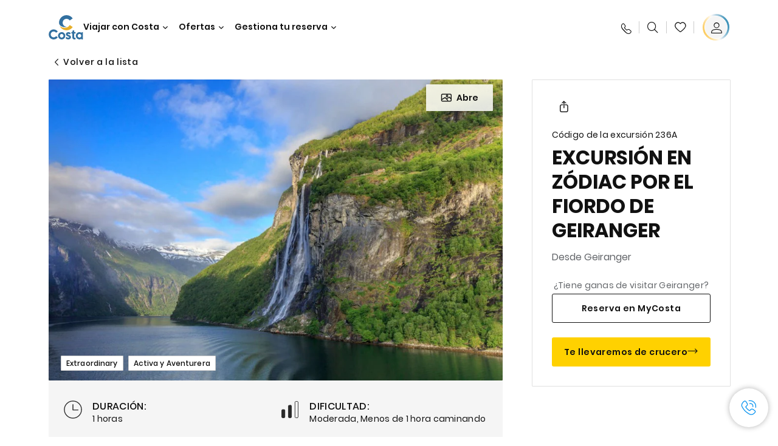

--- FILE ---
content_type: text/html;charset=utf-8
request_url: https://www.costacruceros.es/excursions/23/236a.html
body_size: 17486
content:

<!DOCTYPE html>
<html lang='es-ES'>
<head><script type="text/javascript" src="https://www.costacruceros.es/public/886c234a3da1780157856645f6e0ba9a84cba01cf403"  ></script><script defer="defer" type="text/javascript" src="https://rum.hlx.page/.rum/@adobe/helix-rum-js@%5E2/dist/rum-standalone.js" data-routing="env=prod,tier=publish,ams=Carnival Corporation"></script>
<link rel="shortcut icon" type="image/x-icon" href="/favicon.ico"/>
<link rel="icon" type="image/png" sizes="32x32" href="/favicon-32x32.png"/>
<link rel="icon" type="image/png" sizes="16x16" href="/favicon-16x16.png"/>
<meta name="viewport" content="width=device-width, initial-scale=1.0, user-scalable=0"/>
<meta http-equiv="content-type" content="text/html; charset=UTF-8"/>
<meta http-equiv="X-UA-Compatible" content="IE=edge"/>
<meta name="theme-color" content="#ffffff"/>
<link rel="preload" as="script" href="https://www.costacruceros.es/public/886c234a3da1780157856645f6e0ba9a84cba01cf403"/><link rel="preload" as="image" href="/content/dam/costa-app/excursions/2/236a/236a-detail.jpg.image.928.616.high.jpg" imagesrcset="/content/dam/costa-app/excursions/2/236a/236a-detail.jpg.image.928.616.high.jpg 1x, /content/dam/costa-app/excursions/2/236a/236a-detail.jpg.image.1856.1232.high.jpg 2x" media="(min-width: 1024px)"/>
<link rel="preload" as="image" href="/content/dam/costa-app/excursions/2/236a/236a-detail.jpg.image.672.446.medium.jpg" imagesrcset="/content/dam/costa-app/excursions/2/236a/236a-detail.jpg.image.672.446.medium.jpg 1x, /content/dam/costa-app/excursions/2/236a/236a-detail.jpg.image.1344.892.medium.jpg 2x" media="(min-width: 767px) and (max-width: 1023px)"/>
<link rel="preload" as="image" href="/content/dam/costa-app/excursions/2/236a/236a-detail.jpg.image.375.263.low.jpg" imagesrcset="/content/dam/costa-app/excursions/2/236a/236a-detail.jpg.image.375.263.low.jpg 1x, /content/dam/costa-app/excursions/2/236a/236a-detail.jpg.image.750.526.low.jpg 2x" media="(max-width: 766px)"/>
<title>Excursión En Zódiac Por El Fiordo De Geiranger | Costa Cruceros</title>
<meta name="description" content="Paradas principales"/>
<link rel="canonical" href="https://www.costacruceros.es/excursions/23/236a.html"/>
<meta name="twitter:card" content="Summary"/>
<meta name="twitter:title" content="Excursión En Zódiac Por El Fiordo De Geiranger | Costa Cruceros"/>
<meta name="twitter:description" content="Paradas principales"/>
<meta name="twitter:image" content="https://www.costacruceros.es/content/dam/costa/costa-asset/digital-contents/2024/share-meta-image-custom/Immagini_condivisione_HP_500x396.jpg"/>
<meta name="twitter:pageUrl" content="https://www.costacruceros.es/excursions/23/236a.html"/>
<meta property="og:locale" content="es_ES"/>
<meta property="og:title" content="Excursión En Zódiac Por El Fiordo De Geiranger | Costa Cruceros"/>
<meta property="og:description" content="Paradas principales"/>
<meta property="og:image" content="https://www.costacruceros.es/content/dam/costa/costa-asset/digital-contents/2024/share-meta-image-custom/Immagini_condivisione_HP_500x396.jpg"/>
<meta property="og:url" content="https://www.costacruceros.es/excursions/23/236a.html"/>
<link rel="stylesheet" href="/etc.clientlibs/settings/wcm/designs/costa/explorebook/resources/main.20260114170822.css"/>
<script>
var configs = {
'urlPrefix': '/content/costa/master_website/es_ES',
'urlPrepend' : '',
'brand': 'costa',
'page': '/content/costa/master_website/es_ES/excursions/23/236a',
'template': 'shorexDetailPage',
'pageName': 'costa:es_ES:excursions:23:236a',
'currencyMap': {"CHF":"CHF","EUR":"€","GBP":"£","DKK":"DKK","USD":"USD","SEK":"SEK","NOK":"NOK","INR":"₹","BRL":"R$","RUB":"₽"},
'legalServiceUrl': 'https://www.costacruceros.es/legal-information.legalContent.json',
'promoServiceUrl': 'https://www.costacruceros.es/promos.promoContent.json',
'searchResultsUrl': 'https://www.costacruceros.es/cruceros.html',
'locale': 'es_ES',
'countryCodes' : "",
'taxCurrencyCodes' : "EUR",
'userIdInAppCode' : "Adobe App",
'onboardCreditCurrencyCode' : "",
'agencyId' : "55353992",
'agencyIdsMapping' : {},
'apikey' : "",
'jsLibsPath': '/etc.clientlibs/settings/wcm/designs/costa/explorebook/resources/js/',
'disableAnalyticsCookieId': 'disableAnalyticsCookie',
'disablePerfCookieId': 'disablePerfCookie',
'countryOverride': false,
'loginCountryOverride':true,
'enableOccupancy': true,
'enableHeroTileVideoMobile': false,
'enableAudioDescription': false,
'apiTimeOut': 11,
'currencyLocale': 'it_IT',
'allowedQueryParams': [],
'accessibilitySeletedLabel': '',
'topLoyaltyTiers': '',
'currencySymbolPosition': 'right',
'countriesWithCurrency' :  {"default":{"currencyCode":"EUR","currencySymbol":"€","priceFormat":"it_IT"}},
'HSCRange' :  {"infant":3,"child":13},
'isDealPage': '',
'isPromoPage': '',
'dealCode': '',
'promoCode': '',
'loginPageURL' : 'https://www.costacruceros.es/login.html',
'enableTransparentHeader' : false,
'enableOffersByFare' : true,
'enablePaxByFare' : false,
'showHSCDisclaimer' : true,
'localEnableHeaderVariation' : false,
'roomRelease':'/api/v2/cruise/{cruise_id}/room/select',
'useAPIErrorMessage': true,
'lastSearchCookieDuration': 7,
'useBookingVariation': false,
'showContactIcon': true,
'enableStrikethroughPrices': false,
'restrictedVaxRuleCodes': ['1','51'],
'clubRestaurantTiers': ['Perla_Diamante'],
'excludedLocales': ['fi_FI','nl_NL'],
'shorexFallbackImage': '/content/dam/costa/costa-asset/Excursions/exc-fallback-b2c_00018967_mod2.jpg',
'mastercard3dsEnabled': false,
'ospeServiceUrl': 'https://webcb.costacrociere.it/rule',
'useNewCallbackApi': true,
'currentTimeZone': 'Europe/Madrid',
'enableKlarna': true,
'defaultPrefix': '+34',
'enablePriceSpace': false,
'disableDisqSealLink': false,
'disableGlobalHeaderShadow': false,
'globalHeaderOpacity': 80,
'heroOpacity': 40,
'inputCalendarFormat': 'DD/MM/YYYY',
'inputCalendarPlaceholder': 'dd/mm/yyyy',
'enableNewItineraryBestPrice': false,
'useCruiseBestPrice': true,
'enableSeaDestinations': true,
'enableSeaDestinationsMaps': true,
'enableSustainabilityVariation' : false,
'disableFavouriteIcon': false,
'enableNewFlow': true,
'useTariffForPackages': true,
'getCrmIdUrl': '/api/v2/costaservices/customer/email/search',
'enableNewLogInVariation': true,
'enableSetAvailableSchedulingTime': true,
'enableNewConsentsFlow': true,
'enableNewGrqVariation': false,
'costaErrorPageUrl' : 'https://www.costacruceros.es/costa-error-page.html',
'enableNewTileTransfer' : true,
'enableJakalaComponent' : true
};
var general = {
'country': 'ES',
'sectionLevelOne': 'es_ES',
'sectionLevelTwo': 'excursions',
'sectionLevelThree': '23',
'sectionLevelFour': '',
'pageName': 'costa:es_ES:excursions:23:236a',
'pageChannel': 'costa:es_ES:excursions',
'pageHier': 'costa:es_ES:excursions:23',
'languageSelected':'es',
'customCurrencyCode':'EUR',
'lastVisit':'03/2017',
'marinerID':'',
'loginStatus':'not-loggedin',
'memberLoyaltyLevel':''
};
var dtm_digitalData = {};
dtm_digitalData.general = general;
var userData = sessionStorage && sessionStorage.getItem('userData') ? JSON.parse(sessionStorage.getItem('userData')) : {};
if (userData && userData.mariner) {
window.dtm_digitalData.general.loginStatus = 'loggedin';
window.dtm_digitalData.general.memberLoyaltyLevel = userData.mariner.marinerLevel || '';
}
</script>
<script>
configs.templatePath = '/apps/costa/platform/templates/shorexDetailTemplate';
</script>
<script>
configs.costaNewsletterInfo = 'https://www.costacruceros.es/newsletter.html';
configs.costaNewsletterInfoV2 = 'https://www.costacruceros.es/newsletterV2.html';
</script>
<script>
configs.popup = 'https://www.costacruceros.es/alerts.popup.json';
</script>
<script>
configs.srpFilters = {};
configs.forcedSrpUrl = '';
configs.hideWCBBouble = '';
configs.disableCBWSchedule = {};
configs.enableCbTypeSMS = false;
</script>
<link rel="alternate" href="https://www.costacruceros.com/excursiones/23/236a.html" hreflang="es-ar"/>
<link rel="alternate" href="https://www.costacruceros.es/excursions/23/236a.html" hreflang="es-es"/>
<script data-desc="Namespace object">
var SRData = { components: { data: [] }, legalContent: [], promoContent: [] };
var amp;
</script>
<script type="text/javascript" src="https://js-cdn.dynatrace.com/jstag/17b5f144af0/bf28529ejz/fffb080fab724d10_complete.js" crossorigin="anonymous"></script>
<script>
(function() {
var did = configs.disableAnalyticsCookieId, d = decodeURIComponent, cs = document.cookie.split('; ').map(function(c){ return c.split('=')}).reduce(function(a,v){ try {a[v[0]] = JSON.parse(d(v[1]));} catch(e) {a[v[0]] = d(v[1]);} return a;}, {});
(did !== '' && (cs[did] === false || cs[did] === 'false'))  ? console.log('analytics disabled by user') : document.write('<script src="\/\/assets.adobedtm.com\/launch\u002DEN2b2f72424b524f429ae00270b4e77437.min.js" async></' + 'script>');
})();
</script>
<noscript>
</noscript>
<style id="antiClickjack">
body {
display: none !important;
}
</style>
<script>
if (self === top) {
var antiClickjack = document.getElementById("antiClickjack");
antiClickjack.parentNode.removeChild(antiClickjack);
} else {
top.location = self.location;
}
</script>

<script>(window.BOOMR_mq=window.BOOMR_mq||[]).push(["addVar",{"rua.upush":"false","rua.cpush":"false","rua.upre":"false","rua.cpre":"false","rua.uprl":"false","rua.cprl":"false","rua.cprf":"false","rua.trans":"","rua.cook":"false","rua.ims":"false","rua.ufprl":"false","rua.cfprl":"false","rua.isuxp":"false","rua.texp":"norulematch","rua.ceh":"false","rua.ueh":"false","rua.ieh.st":"0"}]);</script>
                              <script>!function(a){var e="https://s.go-mpulse.net/boomerang/",t="addEventListener";if("False"=="True")a.BOOMR_config=a.BOOMR_config||{},a.BOOMR_config.PageParams=a.BOOMR_config.PageParams||{},a.BOOMR_config.PageParams.pci=!0,e="https://s2.go-mpulse.net/boomerang/";if(window.BOOMR_API_key="7PARE-YKFQD-NXVM6-2BL77-BXS38",function(){function n(e){a.BOOMR_onload=e&&e.timeStamp||(new Date).getTime()}if(!a.BOOMR||!a.BOOMR.version&&!a.BOOMR.snippetExecuted){a.BOOMR=a.BOOMR||{},a.BOOMR.snippetExecuted=!0;var i,_,o,r=document.createElement("iframe");if(a[t])a[t]("load",n,!1);else if(a.attachEvent)a.attachEvent("onload",n);r.src="javascript:void(0)",r.title="",r.role="presentation",(r.frameElement||r).style.cssText="width:0;height:0;border:0;display:none;",o=document.getElementsByTagName("script")[0],o.parentNode.insertBefore(r,o);try{_=r.contentWindow.document}catch(O){i=document.domain,r.src="javascript:var d=document.open();d.domain='"+i+"';void(0);",_=r.contentWindow.document}_.open()._l=function(){var a=this.createElement("script");if(i)this.domain=i;a.id="boomr-if-as",a.src=e+"7PARE-YKFQD-NXVM6-2BL77-BXS38",BOOMR_lstart=(new Date).getTime(),this.body.appendChild(a)},_.write("<bo"+'dy onload="document._l();">'),_.close()}}(),"".length>0)if(a&&"performance"in a&&a.performance&&"function"==typeof a.performance.setResourceTimingBufferSize)a.performance.setResourceTimingBufferSize();!function(){if(BOOMR=a.BOOMR||{},BOOMR.plugins=BOOMR.plugins||{},!BOOMR.plugins.AK){var e=""=="true"?1:0,t="",n="bu5pmiqx2u2te2lpuuqq-f-c09759b89-clientnsv4-s.akamaihd.net",i="false"=="true"?2:1,_={"ak.v":"39","ak.cp":"185826","ak.ai":parseInt("406814",10),"ak.ol":"0","ak.cr":8,"ak.ipv":4,"ak.proto":"h2","ak.rid":"37f54c4","ak.r":42311,"ak.a2":e,"ak.m":"","ak.n":"essl","ak.bpcip":"13.58.246.0","ak.cport":48536,"ak.gh":"23.213.52.60","ak.quicv":"","ak.tlsv":"tls1.3","ak.0rtt":"","ak.0rtt.ed":"","ak.csrc":"-","ak.acc":"","ak.t":"1768924449","ak.ak":"hOBiQwZUYzCg5VSAfCLimQ==41baImy6sI5y9yGXFZdphjTtDiJ3T9zDBoNKa8X9UVU5FBs3f+TLyzTOaRptboh5XZXPHua2dJA4A8ryUnzYKFQbwoc9o7HoUUaaSSlaMJ7FWWwvZ8AvQpp6RBYJDQpxX/lHjlPQyR2U35tFx8uXIY75BObKVbGqiaI//A1laB4rsWyF5ilUTjtt8XtHowBOiAGJ1uXwVohsK4Gu3INeLPDqS7ovdWVKYI8HpT5eekgrYecgqITPNYNsdkxdynSnSpEYkK1M2QlsPSkzIwi/l1vXuw1hlEyvmf6zQfktAiX3lnCu045QcmfOvdKzNP8ydEktMR/wDtmYmC+TCuG6lyZNs/xLvcBkiyZjzssuPGv+eNMt8T9NnVteO8+ZqAKWHtm0gn91xUkQE557KNSrygeZPN+UCiffzi0Z/aD3YWM=","ak.pv":"304","ak.dpoabenc":"","ak.tf":i};if(""!==t)_["ak.ruds"]=t;var o={i:!1,av:function(e){var t="http.initiator";if(e&&(!e[t]||"spa_hard"===e[t]))_["ak.feo"]=void 0!==a.aFeoApplied?1:0,BOOMR.addVar(_)},rv:function(){var a=["ak.bpcip","ak.cport","ak.cr","ak.csrc","ak.gh","ak.ipv","ak.m","ak.n","ak.ol","ak.proto","ak.quicv","ak.tlsv","ak.0rtt","ak.0rtt.ed","ak.r","ak.acc","ak.t","ak.tf"];BOOMR.removeVar(a)}};BOOMR.plugins.AK={akVars:_,akDNSPreFetchDomain:n,init:function(){if(!o.i){var a=BOOMR.subscribe;a("before_beacon",o.av,null,null),a("onbeacon",o.rv,null,null),o.i=!0}return this},is_complete:function(){return!0}}}}()}(window);</script></head>
<body><div id="root"></div>
<!-- Costa callback Container Start-->
<div id="oSPe_callback_container"></div>
<!-- Costa callback Container End-->
<!-- WCMMODE VAR -->
<!-- Header -->
<header>
<div class="alert-header-wrapper">
<!-- SDI include (path: /content/costa/master_website/es_ES/_jcr_content/globalHeader/globalHeader.nocachecdi.html, resourceType: /apps/costa/platform/components/content/costaGlobalHeader) -->











    
    
        
        <div class="react-component costaGlobalHeader" id="globalHeader" data-id="4823449191938013" data-type="costaGlobalHeader">
            
            	
            
            <script>
                SRData.components.data.push({"type":"costaGlobalHeader","id":"4823449191938013","attributes":{"childComponents":[{"type":"costaClubDrawer","id":"1768898785525","attributes":{"loaderPath":"/content/dam/costa/inventory-assets/yellow_loader_round_bg_white20220208.gif","buttonText":"C|Club login","loggedButtonText":"Hola, {{firstName}}","drawerImage":"/content/dam/costa/costa-asset/new-costaclub/tierImages/CClubNotLogged.svg","disableTrimButton":false,"enableQueryParam":true,"welcomeLabel":"Bienvenido","editProfile":{"label":"Modificar Perfil","url":"https://www.costacruceros.es/c-club.html","isExternal":false},"viewProfile":{"label":"Mi perfil","url":"https://www.costacruceros.es/c-club.html","isExternal":false},"dataContractAPI":"https://www.costacruceros.es/alerts.drawerLogin.json","labels":{"logoutLabel":"Cerrar sesión","pointLabel":"punto","pointsLabel":"puntos","loggedTitle":"Hola, {{clubName}}:","loginWelcomeMsg":"Obtén hasta un 20% de descuento en muchísimos cruceros y hasta el 50% en los productos y servicios a bordo","systemErrorLabel":"¡Ups! Se ha producido un error {{apiMessage}}","loggedDisclaimer":"<p>Como socio C|Club {{tier}} puedes disfrutar de muchas ventajas en MyCosta</p>\r\n","optionalSubtitleMsg":"<p>¡Accediendo a tu cuenta al menos 4 veces al mes obtendrás <b>200 puntos!</b></p>\r\n","newLoggedDiscountMsg":"<p>Como socio C|Club {{tier}}, puedes obtener hasta un {{discountPercentage}} de descuento y muchas más ventajas en MyCosta</p>\r\n","cardNumberLabel":"<p>Socio C|Club N° <b>{{cardNumber}}</b></p>\r\n"}},"meta":{"render":"dynamic"}},{"type":"globalSearchBarV2","id":"1768898785525","attributes":{"icon":"","adaSearchLabel":"Buscar","searchLabel":"Buscar","lookingForLabel":"¿Buscas algo concreto?","searchPlaceholder":"Escribe aquí","resultsLabel":"{{minNumber}} de {{maxNumber}} resultados","disableTrimButton":false,"siteKey":"f6704f2f5a9ff4e4111b6d3fc8bffea4","searchTipDesc":["Utiliza menos palabras","Comprueba que está bien escrito","Intenta usar palabras diferentes"],"searchTipCopy":"Consejos","noResultsFound":"No se han encontrado resultados para {searchText}","resultsPerPage":10,"resultsPerPreview":2,"viewResultsCta":{"label":"Ver todos los resultados","url":"https://www.costacruceros.es/globalsearch.html","isExternal":false}},"meta":{"render":"dynamic"}}],"menuText":"Menu","closeButtonText":"Cerra","disableTrimButton":false,"navigationItems":[{"globalNavigationTitle":"Destinos","data":{"firstColumnList":[{"type":"title","title":"¿DÓNDE QUIERES QUE TE LLEVEMOS?"},{"type":"cta","ctaLink":{"label":"Mediterráneo","url":"https://www.costacruceros.es/destinos/mediterraneo.html","isExternal":false},"blueLink":false},{"type":"cta","ctaLink":{"label":"Minicruceros","url":"https://www.costacruceros.es/destinos/minicruceros.html","isExternal":false},"blueLink":false},{"type":"cta","ctaLink":{"label":"Norte de Europa y Fiordos","url":"https://www.costacruceros.es/destinos/norte-de-europa.html","isExternal":false},"blueLink":false},{"type":"cta","ctaLink":{"label":"Islas Canarias y Costa de África","url":"https://www.costacruceros.es/destinos/islas-canarias.html","isExternal":false},"tag":"Nuevo","blueLink":false},{"type":"cta","ctaLink":{"label":"Caribe y Antillas","url":"https://www.costacruceros.es/destinos/caribe.html","isExternal":false},"blueLink":false},{"type":"cta","ctaLink":{"label":"Sudamérica","url":"https://www.costacruceros.es/destinos/america-del-sur.html","isExternal":false},"blueLink":false},{"type":"cta","ctaLink":{"label":"Dubái y Oriente Medio","url":"https://www.costacruceros.es/destinos/dubai-y-emiratos-arabes.html","isExternal":false},"blueLink":false}],"secondColumnList":[{"type":"cta","ctaLink":{"label":"Cruceros Oceánicos ","url":"https://www.costacruceros.es/destinos/transatlanticos.html","isExternal":false},"blueLink":false},{"type":"cta","ctaLink":{"label":"Cruceros Especiales ","url":"https://www.costacruceros.es/destinos/cruceros-especiales.html","isExternal":false},"blueLink":false},{"type":"cta","ctaLink":{"label":"Vuelta al Mundo","url":"https://www.costacruceros.es/destinos/vuelta-al-mundo.html","isExternal":false},"blueLink":false},{"type":"cta","ctaLink":{"label":"Asia","url":"https://www.costacruceros.es/destinos/asia.html","isExternal":false},"blueLink":false},{"type":"cta","ctaLink":{"label":"Explora todos los destinos","url":"https://www.costacruceros.es/destinos.html","isExternal":false},"blueLink":true},{"type":"separator"},{"type":"cta","ctaLink":{"label":"Cruceros 2026","url":"https://www.costacruceros.es/cruceros-2026.html","isExternal":false},"blueLink":false},{"type":"cta","ctaLink":{"label":"Cruceros por estación","url":"https://www.costacruceros.es/cruceros-por-estaciones.html","isExternal":false},"blueLink":false},{"type":"cta","ctaLink":{"label":"Live Your Wonder","url":"https://www.costacruceros.es/la-experiencia/live-your-wonder.html","isExternal":false},"blueLink":true}],"thirdColumnList":[{"type":"title","title":"DESCUBRE"},{"type":"cta","ctaLink":{"label":"Todos los puertos","url":"https://www.costacruceros.es/puertos.html","isExternal":false},"blueLink":false},{"type":"cta","ctaLink":{"label":"Todos los países/regiones","url":"https://www.costacruceros.es/paises.html","isExternal":false},"blueLink":false},{"type":"cta","ctaLink":{"label":"Todos los Sea Destinations","url":"https://www.costacruceros.es/sea-destinations.html","isExternal":false},"tag":"Novedad","blueLink":false}],"itemImage":{"showMobileCta":false,"ctaLink":{"isExternal":false},"image":{},"ctaMobileLink":{"isExternal":false}},"isCarousel":false,"isManageBooking":false},"isJustLink":false,"linkUrl":{"isExternal":false},"desktopNavigationTitle":"Viajar con Costa","desktopSubtitle":"El mundo te está esperando","blockImage":"/content/dam/costa/costa-asset/digital-contents/2024/new-navigation-menu/Immagine_EP_menu_Destinazioni_Gi-674326507_240x240x.jpg"},{"globalNavigationTitle":"Experiencias ","data":{"firstColumnList":[{"type":"title","title":"UN CRUCERO COSTA ES"},{"type":"cta","ctaLink":{"label":"Land Experiences","url":"https://www.costacruceros.es/excursions.html","isExternal":false},"tag":"Novedad","blueLink":false},{"type":"cta","ctaLink":{"label":"Restaurantes","url":"https://www.costacruceros.es/la-experiencia/restauracion.html","isExternal":false},"blueLink":false},{"type":"cta","ctaLink":{"label":"Sostenibilidad","url":"https://www.costacruceros.es/la-experiencia/sostenibilidad.html","isExternal":false},"blueLink":false},{"type":"cta","ctaLink":{"label":"Diversión","url":"https://www.costacruceros.es/la-experiencia/entretenimiento.html","isExternal":false},"blueLink":false},{"type":"cta","ctaLink":{"label":"Deporte, SPA y bienestar","url":"https://www.costacruceros.es/la-experiencia/spa.html","isExternal":false},"blueLink":false},{"type":"cta","ctaLink":{"label":"Tu camarote","url":"https://www.costacruceros.es/la-experiencia/camarotes.html","isExternal":false},"blueLink":false},{"type":"cta","ctaLink":{"label":"Tiendas y compras","url":"https://www.costacruceros.es/la-experiencia/tiendas-a-bordo.html","isExternal":false},"blueLink":false},{"type":"cta","ctaLink":{"label":"Todas las experiencias","url":"https://www.costacruceros.es/la-experiencia.html","isExternal":false},"blueLink":true}],"secondColumnList":[{"type":"title","title":"LAS VACACIONES IDEALES"},{"type":"cta","ctaLink":{"label":"Familia","url":"https://www.costacruceros.es/ofertas/cruceros-familia.html","isExternal":false},"blueLink":false},{"type":"cta","ctaLink":{"label":"Luna de miel","url":"https://www.costacruceros.es/luna-de-miel.html","isExternal":false},"blueLink":false},{"type":"cta","ctaLink":{"label":"Grupos y trabajo","url":"https://www.costacruceros.es/costa-colectivos.html","isExternal":false},"blueLink":false},{"type":"cta","ctaLink":{"label":"Viajar sin barreras","url":"https://www.costacruceros.es/la-experiencia/cruceros-para-personas-con-discapacidad.html","isExternal":false},"blueLink":false},{"type":"cta","ctaLink":{"label":"Cruceros desde España","url":"https://www.costacruceros.es/cruceros-desde-espana.html","isExternal":false},"blueLink":false},{"type":"cta","ctaLink":{"label":"Cruceros con vuelo","url":"https://www.costacruceros.es/crucero-vuelo-incluido.html","isExternal":false},"blueLink":false},{"type":"cta","ctaLink":{"label":"Cruceros para todos","url":"https://www.costacruceros.es/cruceros-para-todos.html","isExternal":false},"blueLink":true}],"thirdColumnList":[{"type":"title","title":"¿QUÉ NECESITO SABER ANTES DE EMBARCAR?"},{"type":"cta","ctaLink":{"label":"¿Qué incluyen nuestras tarifas?","url":"https://www.costacruceros.es/la-experiencia/nuevas-tarifas.html","isExternal":false},"blueLink":false},{"type":"cta","ctaLink":{"label":"Qué meter en la maleta","url":"https://www.costacruceros.es/la-experiencia/servicios/equipaje.html","isExternal":false},"blueLink":false},{"type":"cta","ctaLink":{"label":"Internet y wifi","url":"https://www.costacruceros.es/la-experiencia/servicios/wifi.html","isExternal":false},"blueLink":false},{"type":"cta","ctaLink":{"label":"APP Costa","url":"https://www.costacruceros.es/app.html","isExternal":false},"blueLink":false},{"type":"cta","ctaLink":{"label":"Seguridad a bordo","url":"https://www.costacruceros.es/recomencemos-juntos/tu-salud-abordo.html","isExternal":false},"blueLink":false}],"itemImage":{"showMobileCta":false,"ctaLink":{"isExternal":false},"image":{},"ctaMobileLink":{"isExternal":false}},"isCarousel":false,"isManageBooking":false},"isJustLink":false,"linkUrl":{"isExternal":false},"desktopNavigationTitle":"Viajar con Costa","desktopSubtitle":"Una nueva forma de viajar","blockImage":"/content/dam/costa/costa-asset/digital-contents/2024/new-navigation-menu/Immagine_EP_menu_Esperienze_Gi-1427603601_240x240x.jpg"},{"globalNavigationTitle":"Barcos","data":{"items":[{"url":"https://www.costacruceros.es/barcos/serena.html","label":"Costa Serena","image":{"alt":"","0":{"1x":"/content/dam/costa/costa-asset/digital-contents/2025/serena-pop/C524_img_serena_pop_546x546.jpg.image.273.273.low.jpg","2x":"/content/dam/costa/costa-asset/digital-contents/2025/serena-pop/C524_img_serena_pop_546x546.jpg.image.546.546.low.jpg","aspectRatio":1.0},"376":{"1x":"/content/dam/costa/costa-asset/digital-contents/2025/serena-pop/C524_img_serena_pop_546x546.jpg.image.273.273.medium.jpg","2x":"/content/dam/costa/costa-asset/digital-contents/2025/serena-pop/C524_img_serena_pop_546x546.jpg.image.546.546.medium.jpg","aspectRatio":1.0},"769":{"1x":"/content/dam/costa/costa-asset/digital-contents/2025/serena-pop/C524_img_serena_pop_546x546.jpg.image.273.273.high.jpg","2x":"/content/dam/costa/costa-asset/digital-contents/2025/serena-pop/C524_img_serena_pop_546x546.jpg.image.546.546.high.jpg","aspectRatio":1.0}}},{"url":"https://www.costacruceros.es/barcos/smeralda.html","label":"Costa Smeralda","image":{"alt":"","0":{"1x":"/content/dam/costa/costa-asset/digital-contents/2024/new-navigation-menu/navi/C524_Immagine_card_Costa_Smeralda_546x546.jpg.image.273.273.low.jpg","2x":"/content/dam/costa/costa-asset/digital-contents/2024/new-navigation-menu/navi/C524_Immagine_card_Costa_Smeralda_546x546.jpg.image.546.546.low.jpg","aspectRatio":1.0},"376":{"1x":"/content/dam/costa/costa-asset/digital-contents/2024/new-navigation-menu/navi/C524_Immagine_card_Costa_Smeralda_546x546.jpg.image.273.273.medium.jpg","2x":"/content/dam/costa/costa-asset/digital-contents/2024/new-navigation-menu/navi/C524_Immagine_card_Costa_Smeralda_546x546.jpg.image.546.546.medium.jpg","aspectRatio":1.0},"769":{"1x":"/content/dam/costa/costa-asset/digital-contents/2024/new-navigation-menu/navi/C524_Immagine_card_Costa_Smeralda_546x546.jpg.image.273.273.high.jpg","2x":"/content/dam/costa/costa-asset/digital-contents/2024/new-navigation-menu/navi/C524_Immagine_card_Costa_Smeralda_546x546.jpg.image.546.546.high.jpg","aspectRatio":1.0}}},{"url":"https://www.costacruceros.es/barcos/toscana.html","label":"Costa Toscana","image":{"alt":"","0":{"1x":"/content/dam/costa/costa-asset/digital-contents/2024/new-navigation-menu/navi/C524_Immagine_card_Costa_Toscana_546x546.jpg.image.273.273.low.jpg","2x":"/content/dam/costa/costa-asset/digital-contents/2024/new-navigation-menu/navi/C524_Immagine_card_Costa_Toscana_546x546.jpg.image.546.546.low.jpg","aspectRatio":1.0},"376":{"1x":"/content/dam/costa/costa-asset/digital-contents/2024/new-navigation-menu/navi/C524_Immagine_card_Costa_Toscana_546x546.jpg.image.273.273.medium.jpg","2x":"/content/dam/costa/costa-asset/digital-contents/2024/new-navigation-menu/navi/C524_Immagine_card_Costa_Toscana_546x546.jpg.image.546.546.medium.jpg","aspectRatio":1.0},"769":{"1x":"/content/dam/costa/costa-asset/digital-contents/2024/new-navigation-menu/navi/C524_Immagine_card_Costa_Toscana_546x546.jpg.image.273.273.high.jpg","2x":"/content/dam/costa/costa-asset/digital-contents/2024/new-navigation-menu/navi/C524_Immagine_card_Costa_Toscana_546x546.jpg.image.546.546.high.jpg","aspectRatio":1.0}}},{"url":"https://www.costacruceros.es/barcos/deliziosa.html","label":"Costa Deliziosa","image":{"alt":"","0":{"1x":"/content/dam/costa/costa-asset/digital-contents/2024/new-navigation-menu/navi/C524_Immagine_card_Costa_Deliziosa_546x546.jpg.image.273.273.low.jpg","2x":"/content/dam/costa/costa-asset/digital-contents/2024/new-navigation-menu/navi/C524_Immagine_card_Costa_Deliziosa_546x546.jpg.image.546.546.low.jpg","aspectRatio":1.0},"376":{"1x":"/content/dam/costa/costa-asset/digital-contents/2024/new-navigation-menu/navi/C524_Immagine_card_Costa_Deliziosa_546x546.jpg.image.273.273.medium.jpg","2x":"/content/dam/costa/costa-asset/digital-contents/2024/new-navigation-menu/navi/C524_Immagine_card_Costa_Deliziosa_546x546.jpg.image.546.546.medium.jpg","aspectRatio":1.0},"769":{"1x":"/content/dam/costa/costa-asset/digital-contents/2024/new-navigation-menu/navi/C524_Immagine_card_Costa_Deliziosa_546x546.jpg.image.273.273.high.jpg","2x":"/content/dam/costa/costa-asset/digital-contents/2024/new-navigation-menu/navi/C524_Immagine_card_Costa_Deliziosa_546x546.jpg.image.546.546.high.jpg","aspectRatio":1.0}}},{"url":"https://www.costacruceros.es/barcos/diadema.html","label":"Costa Diadema","image":{"alt":"","0":{"1x":"/content/dam/costa/costa-asset/digital-contents/2024/new-navigation-menu/navi/C524_Immagine_card_Costa_Diadema_546x546.jpg.image.273.273.low.jpg","2x":"/content/dam/costa/costa-asset/digital-contents/2024/new-navigation-menu/navi/C524_Immagine_card_Costa_Diadema_546x546.jpg.image.546.546.low.jpg","aspectRatio":1.0},"376":{"1x":"/content/dam/costa/costa-asset/digital-contents/2024/new-navigation-menu/navi/C524_Immagine_card_Costa_Diadema_546x546.jpg.image.273.273.medium.jpg","2x":"/content/dam/costa/costa-asset/digital-contents/2024/new-navigation-menu/navi/C524_Immagine_card_Costa_Diadema_546x546.jpg.image.546.546.medium.jpg","aspectRatio":1.0},"769":{"1x":"/content/dam/costa/costa-asset/digital-contents/2024/new-navigation-menu/navi/C524_Immagine_card_Costa_Diadema_546x546.jpg.image.273.273.high.jpg","2x":"/content/dam/costa/costa-asset/digital-contents/2024/new-navigation-menu/navi/C524_Immagine_card_Costa_Diadema_546x546.jpg.image.546.546.high.jpg","aspectRatio":1.0}}},{"url":"https://www.costacruceros.es/barcos/fascinosa.html","label":"Costa Fascinosa","image":{"alt":"","0":{"1x":"/content/dam/costa/costa-asset/digital-contents/2024/new-navigation-menu/navi/C524_Immagine_card_Costa_Fascinosa_546x546.jpg.image.273.273.low.jpg","2x":"/content/dam/costa/costa-asset/digital-contents/2024/new-navigation-menu/navi/C524_Immagine_card_Costa_Fascinosa_546x546.jpg.image.546.546.low.jpg","aspectRatio":1.0},"376":{"1x":"/content/dam/costa/costa-asset/digital-contents/2024/new-navigation-menu/navi/C524_Immagine_card_Costa_Fascinosa_546x546.jpg.image.273.273.medium.jpg","2x":"/content/dam/costa/costa-asset/digital-contents/2024/new-navigation-menu/navi/C524_Immagine_card_Costa_Fascinosa_546x546.jpg.image.546.546.medium.jpg","aspectRatio":1.0},"769":{"1x":"/content/dam/costa/costa-asset/digital-contents/2024/new-navigation-menu/navi/C524_Immagine_card_Costa_Fascinosa_546x546.jpg.image.273.273.high.jpg","2x":"/content/dam/costa/costa-asset/digital-contents/2024/new-navigation-menu/navi/C524_Immagine_card_Costa_Fascinosa_546x546.jpg.image.546.546.high.jpg","aspectRatio":1.0}}},{"url":"https://www.costacruceros.es/barcos/favolosa.html","label":"Costa Favolosa","image":{"alt":"","0":{"1x":"/content/dam/costa/costa-asset/digital-contents/2024/new-navigation-menu/navi/C524_Immagine_card_Costa_Favolosa_546x546.jpg.image.273.273.low.jpg","2x":"/content/dam/costa/costa-asset/digital-contents/2024/new-navigation-menu/navi/C524_Immagine_card_Costa_Favolosa_546x546.jpg.image.546.546.low.jpg","aspectRatio":1.0},"376":{"1x":"/content/dam/costa/costa-asset/digital-contents/2024/new-navigation-menu/navi/C524_Immagine_card_Costa_Favolosa_546x546.jpg.image.273.273.medium.jpg","2x":"/content/dam/costa/costa-asset/digital-contents/2024/new-navigation-menu/navi/C524_Immagine_card_Costa_Favolosa_546x546.jpg.image.546.546.medium.jpg","aspectRatio":1.0},"769":{"1x":"/content/dam/costa/costa-asset/digital-contents/2024/new-navigation-menu/navi/C524_Immagine_card_Costa_Favolosa_546x546.jpg.image.273.273.high.jpg","2x":"/content/dam/costa/costa-asset/digital-contents/2024/new-navigation-menu/navi/C524_Immagine_card_Costa_Favolosa_546x546.jpg.image.546.546.high.jpg","aspectRatio":1.0}}},{"url":"https://www.costacruceros.es/barcos/fortuna.html","label":"Costa Fortuna","image":{"alt":"","0":{"1x":"/content/dam/costa/costa-asset/digital-contents/2024/new-navigation-menu/navi/C524_Immagine_card_Costa_Fortuna_546x546.jpg.image.273.273.low.jpg","2x":"/content/dam/costa/costa-asset/digital-contents/2024/new-navigation-menu/navi/C524_Immagine_card_Costa_Fortuna_546x546.jpg.image.546.546.low.jpg","aspectRatio":1.0},"376":{"1x":"/content/dam/costa/costa-asset/digital-contents/2024/new-navigation-menu/navi/C524_Immagine_card_Costa_Fortuna_546x546.jpg.image.273.273.medium.jpg","2x":"/content/dam/costa/costa-asset/digital-contents/2024/new-navigation-menu/navi/C524_Immagine_card_Costa_Fortuna_546x546.jpg.image.546.546.medium.jpg","aspectRatio":1.0},"769":{"1x":"/content/dam/costa/costa-asset/digital-contents/2024/new-navigation-menu/navi/C524_Immagine_card_Costa_Fortuna_546x546.jpg.image.273.273.high.jpg","2x":"/content/dam/costa/costa-asset/digital-contents/2024/new-navigation-menu/navi/C524_Immagine_card_Costa_Fortuna_546x546.jpg.image.546.546.high.jpg","aspectRatio":1.0}}},{"url":"https://www.costacruceros.es/barcos/pacifica.html","label":"Costa Pacifica","image":{"alt":"","0":{"1x":"/content/dam/costa/costa-asset/digital-contents/2024/new-navigation-menu/navi/C524_Immagine_card_Costa_Pacifica_546x546.jpg.image.273.273.low.jpg","2x":"/content/dam/costa/costa-asset/digital-contents/2024/new-navigation-menu/navi/C524_Immagine_card_Costa_Pacifica_546x546.jpg.image.546.546.low.jpg","aspectRatio":1.0},"376":{"1x":"/content/dam/costa/costa-asset/digital-contents/2024/new-navigation-menu/navi/C524_Immagine_card_Costa_Pacifica_546x546.jpg.image.273.273.medium.jpg","2x":"/content/dam/costa/costa-asset/digital-contents/2024/new-navigation-menu/navi/C524_Immagine_card_Costa_Pacifica_546x546.jpg.image.546.546.medium.jpg","aspectRatio":1.0},"769":{"1x":"/content/dam/costa/costa-asset/digital-contents/2024/new-navigation-menu/navi/C524_Immagine_card_Costa_Pacifica_546x546.jpg.image.273.273.high.jpg","2x":"/content/dam/costa/costa-asset/digital-contents/2024/new-navigation-menu/navi/C524_Immagine_card_Costa_Pacifica_546x546.jpg.image.546.546.high.jpg","aspectRatio":1.0}}},{"url":"https://www.costacruceros.es/barcos.html","label":"Todos los barcos","image":{"alt":"","0":{"1x":"/content/dam/costa/costa-asset/digital-contents/2024/new-navigation-menu/navi/00019400_C524_Costa_tutti_Navi_546x546_v2.jpg.image.273.273.low.jpg","2x":"/content/dam/costa/costa-asset/digital-contents/2024/new-navigation-menu/navi/00019400_C524_Costa_tutti_Navi_546x546_v2.jpg.image.546.546.low.jpg","aspectRatio":1.0},"376":{"1x":"/content/dam/costa/costa-asset/digital-contents/2024/new-navigation-menu/navi/00019400_C524_Costa_tutti_Navi_546x546_v2.jpg.image.273.273.medium.jpg","2x":"/content/dam/costa/costa-asset/digital-contents/2024/new-navigation-menu/navi/00019400_C524_Costa_tutti_Navi_546x546_v2.jpg.image.546.546.medium.jpg","aspectRatio":1.0},"769":{"1x":"/content/dam/costa/costa-asset/digital-contents/2024/new-navigation-menu/navi/00019400_C524_Costa_tutti_Navi_546x546_v2.jpg.image.273.273.high.jpg","2x":"/content/dam/costa/costa-asset/digital-contents/2024/new-navigation-menu/navi/00019400_C524_Costa_tutti_Navi_546x546_v2.jpg.image.546.546.high.jpg","aspectRatio":1.0}}},{"url":"https://www.costacruceros.es/barcos/webcam.html","label":"Webcam","image":{"alt":"","0":{"1x":"/content/dam/costa/costa-asset/digital-contents/2024/new-navigation-menu/navi/tablet_costa-crociere-webcam_gi-487592620.jpg.image.273.273.low.jpg","2x":"/content/dam/costa/costa-asset/digital-contents/2024/new-navigation-menu/navi/tablet_costa-crociere-webcam_gi-487592620.jpg.image.546.546.low.jpg","aspectRatio":1.0},"376":{"1x":"/content/dam/costa/costa-asset/digital-contents/2024/new-navigation-menu/navi/tablet_costa-crociere-webcam_gi-487592620.jpg.image.273.273.medium.jpg","2x":"/content/dam/costa/costa-asset/digital-contents/2024/new-navigation-menu/navi/tablet_costa-crociere-webcam_gi-487592620.jpg.image.546.546.medium.jpg","aspectRatio":1.0},"769":{"1x":"/content/dam/costa/costa-asset/digital-contents/2024/new-navigation-menu/navi/tablet_costa-crociere-webcam_gi-487592620.jpg.image.273.273.high.jpg","2x":"/content/dam/costa/costa-asset/digital-contents/2024/new-navigation-menu/navi/tablet_costa-crociere-webcam_gi-487592620.jpg.image.546.546.high.jpg","aspectRatio":1.0}}}],"isCarousel":true,"isManageBooking":false},"isJustLink":false,"linkUrl":{"isExternal":false},"desktopNavigationTitle":"Viajar con Costa","desktopSubtitle":"Imagina que ya estás a bordo ","blockImage":"/content/dam/costa/costa-asset/digital-contents/2024/new-navigation-menu/Immagine_EP_menu_Navi_00017837_240x240x.jpg"},{"globalNavigationTitle":"Ofertas","data":{"firstColumnList":[{"type":"title","title":"OFERTAS ESPECIALES"},{"type":"cta","ctaLink":{"label":"Promo Todo Incluido","url":"https://www.costacruceros.es/ofertas/promo-todo-incluido.html","isExternal":false},"tag":"Nuevo","blueLink":false},{"type":"cta","ctaLink":{"label":"Última hora","url":"https://www.costacruceros.es/ofertas/ultima-hora.html","isExternal":false},"blueLink":false},{"type":"cta","ctaLink":{"label":"Cruceros con Sabor Español","url":"https://www.costacruceros.es/ofertas/cruceros-con-sabor-espanol.html","isExternal":false},"blueLink":false},{"type":"cta","ctaLink":{"label":"Cruceros para familias","url":"https://www.costacruceros.es/ofertas/cruceros-familia.html","isExternal":false},"blueLink":false},{"type":"cta","ctaLink":{"label":"Especial Singles","url":"https://www.costacruceros.es/cruceros-para-solteros.html","isExternal":false},"blueLink":false},{"type":"cta","ctaLink":{"label":"Descubre todas las ofertas","url":"https://www.costacruceros.es/ofertas.html","isExternal":false},"blueLink":true},{"type":"cta","ctaLink":{"label":"Paquete Excursiones","url":"https://www.costacruceros.es/la-experiencia/excursiones-myexplorations.html","isExternal":false},"tag":"Nuevo","blueLink":false},{"type":"cta","ctaLink":{"label":"Paquete Bebidas","url":"https://www.costacruceros.es/la-experiencia/paquetes-de-bebidas.html","isExternal":false},"blueLink":false}],"secondColumnList":[{"type":"title","title":"OFERTAS COSTA CLUB"},{"type":"cta","ctaLink":{"label":"Descuentos de hasta el 20%","url":"https://www.costacruceros.es/cruceros.html?page=1#start=0&soldOut=false&sort=departDate%20asc,price_EUR_anonymous%20asc&group.sort=departDate%20asc,price_EUR_anonymous%20asc&{!tag=offerTag}campaignId_EUR_PRIVILEG=anonymous","isExternal":false},"blueLink":false},{"type":"cta","ctaLink":{"label":"Todas las ofertas C|Club","url":"https://www.costacruceros.es/c-club.html","isExternal":false},"blueLink":false},{"type":"cta","ctaLink":{"label":"El Crucero C|Club 2026","url":"https://www.costacruceros.es/crucero-c-club-2026.html","isExternal":false},"blueLink":false}],"thirdColumnList":[],"itemImage":{"showMobileCta":true,"ctaLink":{"label":"Busca un crucero","url":"https://www.costacruceros.es/cruceros.html","isExternal":true},"image":{"alt":"","0":{"1x":"/content/dam/costa/costa-asset/digital-contents/2024/new-navigation-menu/Immagine_menu_Aperitivo_poppa_1152_788x1052.jpg.image.272.362.low.jpg","2x":"/content/dam/costa/costa-asset/digital-contents/2024/new-navigation-menu/Immagine_menu_Aperitivo_poppa_1152_788x1052.jpg.image.544.724.low.jpg","aspectRatio":0.7513812154696132},"376":{"1x":"/content/dam/costa/costa-asset/digital-contents/2024/new-navigation-menu/Immagine_menu_Aperitivo_poppa_1152_788x1052.jpg.image.272.362.medium.jpg","2x":"/content/dam/costa/costa-asset/digital-contents/2024/new-navigation-menu/Immagine_menu_Aperitivo_poppa_1152_788x1052.jpg.image.544.724.medium.jpg","aspectRatio":0.7513812154696132},"769":{"1x":"/content/dam/costa/costa-asset/digital-contents/2024/new-navigation-menu/Immagine_menu_Aperitivo_poppa_1152_788x1052.jpg.image.272.362.high.jpg","2x":"/content/dam/costa/costa-asset/digital-contents/2024/new-navigation-menu/Immagine_menu_Aperitivo_poppa_1152_788x1052.jpg.image.544.724.high.jpg","aspectRatio":0.7513812154696132}},"ctaMobileLink":{"label":"Busca un crucero","url":"https://www.costacruceros.es/cruceros.html","isExternal":true}},"isCarousel":false,"isManageBooking":false},"isJustLink":false,"linkUrl":{"isExternal":false},"desktopNavigationTitle":"Ofertas","desktopSubtitle":"Ofertas","blockImage":"/content/dam/costa/costa-asset/digital-contents/2024/new-navigation-menu/Immagine_menu_Aperitivo_poppa_1152_788x1052.jpg"},{"globalNavigationTitle":"Gestiona tu reserva","data":{"firstColumnList":[{"type":"title","title":"SI YA TIENES UN NÚMERO DE RESERVA"},{"type":"cta","ctaLink":{"label":"Resumen de tu reserva","url":"https://www.costacruceros.es/booking/opciones.html","isExternal":false},"blueLink":false},{"type":"cta","ctaLink":{"label":"Complétalo en MyCosta","url":"https://mycosta.costacruceros.es/login-page.html","isExternal":false},"blueLink":false},{"type":"cta","ctaLink":{"label":"Haz el check-in on line","url":"https://mycosta.costacruceros.es/login-page.html","isExternal":false},"blueLink":false},{"type":"cta","ctaLink":{"label":"Descubre el nuevo MyCosta","url":"https://www.costacruceros.es/mycosta.html","isExternal":false},"tag":"Nuevo","blueLink":false},{"type":"separator"},{"type":"cta","ctaLink":{"label":"¿Tienes un presupuesto? ¡Confírmalo ahora!","url":"https://www.costacruceros.es/booking/opciones.html","isExternal":false},"blueLink":false},{"type":"cta","ctaLink":{"label":"Puedes pagar tu crucero aquí","url":"https://www.costacruceros.es/booking/opciones.html","isExternal":false},"blueLink":false},{"type":"cta","ctaLink":{"label":"Consigue un upgrade del camarote","url":"https://www.costacruceros.es/upgrade-cabina.html","isExternal":false},"blueLink":false}],"myCostaItemLogged":{"image":{"alt":"","0":{"1x":"/content/dam/costa/costa-asset/digital-contents/2024/new-navigation-menu/GI_1405539118_card_menu_C524_660x880_v1.jpg.image.272.362.low.jpg","2x":"/content/dam/costa/costa-asset/digital-contents/2024/new-navigation-menu/GI_1405539118_card_menu_C524_660x880_v1.jpg.image.544.724.low.jpg","aspectRatio":0.7513812154696132},"376":{"1x":"/content/dam/costa/costa-asset/digital-contents/2024/new-navigation-menu/GI_1405539118_card_menu_C524_660x880_v1.jpg.image.272.362.medium.jpg","2x":"/content/dam/costa/costa-asset/digital-contents/2024/new-navigation-menu/GI_1405539118_card_menu_C524_660x880_v1.jpg.image.544.724.medium.jpg","aspectRatio":0.7513812154696132},"769":{"1x":"/content/dam/costa/costa-asset/digital-contents/2024/new-navigation-menu/GI_1405539118_card_menu_C524_660x880_v1.jpg.image.272.362.high.jpg","2x":"/content/dam/costa/costa-asset/digital-contents/2024/new-navigation-menu/GI_1405539118_card_menu_C524_660x880_v1.jpg.image.544.724.high.jpg","aspectRatio":0.7513812154696132}},"ctaMyCosta":{"label":"Completa tu crucero","url":"https://mycosta.costacruceros.es/autologin.html?key=","isExternal":true}},"myCostaItemNotLogged":{"myCostaImage":{"alt":"","0":{"1x":"/content/dam/costa/costa-asset/digital-contents/2024/new-navigation-menu/GI_1405539118_card_menu_C524_660x880_v1.jpg.image.272.362.low.jpg","2x":"/content/dam/costa/costa-asset/digital-contents/2024/new-navigation-menu/GI_1405539118_card_menu_C524_660x880_v1.jpg.image.544.724.low.jpg","aspectRatio":0.7513812154696132},"376":{"1x":"/content/dam/costa/costa-asset/digital-contents/2024/new-navigation-menu/GI_1405539118_card_menu_C524_660x880_v1.jpg.image.272.362.medium.jpg","2x":"/content/dam/costa/costa-asset/digital-contents/2024/new-navigation-menu/GI_1405539118_card_menu_C524_660x880_v1.jpg.image.544.724.medium.jpg","aspectRatio":0.7513812154696132},"769":{"1x":"/content/dam/costa/costa-asset/digital-contents/2024/new-navigation-menu/GI_1405539118_card_menu_C524_660x880_v1.jpg.image.272.362.high.jpg","2x":"/content/dam/costa/costa-asset/digital-contents/2024/new-navigation-menu/GI_1405539118_card_menu_C524_660x880_v1.jpg.image.544.724.high.jpg","aspectRatio":0.7513812154696132}},"webCheckinImage":{"alt":"","0":{"1x":"/content/dam/costa/costa-asset/digital-contents/2024/documenti.jpg.image.272.362.low.jpg","2x":"/content/dam/costa/costa-asset/digital-contents/2024/documenti.jpg.image.544.724.low.jpg","aspectRatio":0.7513812154696132},"376":{"1x":"/content/dam/costa/costa-asset/digital-contents/2024/documenti.jpg.image.272.362.medium.jpg","2x":"/content/dam/costa/costa-asset/digital-contents/2024/documenti.jpg.image.544.724.medium.jpg","aspectRatio":0.7513812154696132},"769":{"1x":"/content/dam/costa/costa-asset/digital-contents/2024/documenti.jpg.image.272.362.high.jpg","2x":"/content/dam/costa/costa-asset/digital-contents/2024/documenti.jpg.image.544.724.high.jpg","aspectRatio":0.7513812154696132}},"ctaWebCheckin":{"label":"Check-in online","url":"https://mycosta.costacruceros.es/login-page.html","isExternal":true},"ctaMyCosta":{"label":"Completa tu crucero","url":"https://mycosta.costacruceros.es/login-page.html","isExternal":true}},"ticketItem":{"bookingNumberLabel":"Número de reserva","cruiseTitle":"Crucero","days":"días","on":"en","noB2CoptionedLabel":"Llamar y confirmar","webCheckinCta":{"label":"Check-in online","url":"https://mycosta.costacruceros.es/autologin.html?key=","isExternal":true},"webCheckinCtaMobile":{"label":"Haz tu check-in online {{bookingNumber}}","url":"https://mycosta.costacruceros.es/autologin.html?key=","isExternal":true},"optionedCTA":{"label":"Paga tu crucero aquí","url":"https://www.costacruceros.es/booking/opciones.html","isExternal":true}},"costaClubLogo":{"alt":"","0":{"1x":"/content/dam/mycosta/homepage-assets/loghi/mycosta_logo_colore.svg","2x":"/content/dam/mycosta/homepage-assets/loghi/mycosta_logo_colore.svg"},"376":{"1x":"/content/dam/mycosta/homepage-assets/loghi/mycosta_logo_colore.svg","2x":"/content/dam/mycosta/homepage-assets/loghi/mycosta_logo_colore.svg"},"769":{"1x":"/content/dam/mycosta/homepage-assets/loghi/mycosta_logo_colore.svg","2x":"/content/dam/mycosta/homepage-assets/loghi/mycosta_logo_colore.svg"}},"isCarousel":false,"isManageBooking":true},"isJustLink":false,"linkUrl":{"isExternal":false},"desktopNavigationTitle":"Gestiona tu reserva","desktopSubtitle":"Gestiona tu reserva","blockImage":"/content/dam/costa/costa-asset/digital-contents/2024/new-navigation-menu/GI_1405539118_card_menu_C524_660x880_v1.jpg"}],"contacts":{"contactsTitle":"91.334.93.70 - 93.214.28.89"},"favourites":{"showIcon":true,"link":{"label":"Travel Backpack","url":"#","isExternal":false}},"enableNewCarouselCollection":false,"allowedAgencies":[],"tiersConfig":[{"avatarTierColor":"linear-gradient(233deg, #0071A3 7%, #002C40 95%)","discountPercentage":"5","tiersCardImage":{"0":{"1x":"/content/dam/costa/costa-asset/engagement-platform/digital-content/C437_blue_864x496.jpg.image.322.474.low.jpg","2x":"/content/dam/costa/costa-asset/engagement-platform/digital-content/C437_blue_864x496.jpg.image.644.948.low.jpg","aspectRatio":0.679324894514768},"376":{"1x":"/content/dam/costa/costa-asset/engagement-platform/digital-content/C437_blue_864x496.jpg.image.322.474.medium.jpg","2x":"/content/dam/costa/costa-asset/engagement-platform/digital-content/C437_blue_864x496.jpg.image.644.948.medium.jpg","aspectRatio":0.679324894514768},"769":{"1x":"/content/dam/costa/costa-asset/engagement-platform/digital-content/C437_blue_864x496.jpg.image.640.942.high.jpg","2x":"/content/dam/costa/costa-asset/engagement-platform/digital-content/C437_blue_864x496.jpg.image.1280.1884.high.jpg","aspectRatio":0.6794055201698513}},"maxPoints":0,"minPoints":0,"icon":"/content/dam/costa-app/common/tier/logo/Icona_CostaClub_Blue_140x140.png","color":"#005271","name":"Blue","id":"Blue"},{"avatarTierColor":"linear-gradient(231deg, #E49E57 11.48%, #C57B31 48.21%, #7D4E20 87.13%)","discountPercentage":"10","tiersCardImage":{"0":{"1x":"/content/dam/costa/costa-asset/engagement-platform/digital-content/C512_img_blue_club_644x950.jpg.image.322.474.low.jpg","2x":"/content/dam/costa/costa-asset/engagement-platform/digital-content/C512_img_blue_club_644x950.jpg.image.644.948.low.jpg","aspectRatio":0.679324894514768},"376":{"1x":"/content/dam/costa/costa-asset/engagement-platform/digital-content/C512_img_blue_club_644x950.jpg.image.322.474.medium.jpg","2x":"/content/dam/costa/costa-asset/engagement-platform/digital-content/C512_img_blue_club_644x950.jpg.image.644.948.medium.jpg","aspectRatio":0.679324894514768},"769":{"1x":"/content/dam/costa/costa-asset/engagement-platform/digital-content/C512_img_blue_club_644x950.jpg.image.640.942.high.jpg","2x":"/content/dam/costa/costa-asset/engagement-platform/digital-content/C512_img_blue_club_644x950.jpg.image.1280.1884.high.jpg","aspectRatio":0.6794055201698513}},"maxPoints":5000,"minPoints":1,"icon":"/content/dam/costa-app/common/tier/logo/Icona_CostaClub_Bronze_140x140.png","color":"#C57B31","name":"Bronze","id":"Bronze"},{"avatarTierColor":"linear-gradient(233deg, #E8E8E8 3.61%, #BDBCBC 93.38%)","discountPercentage":"15","tiersCardImage":{"0":{"1x":"/content/dam/costa/costa-asset/engagement-platform/digital-content/C512_img_silver_club_644x950.jpg.image.322.474.low.jpg","2x":"/content/dam/costa/costa-asset/engagement-platform/digital-content/C512_img_silver_club_644x950.jpg.image.644.948.low.jpg","aspectRatio":0.679324894514768},"376":{"1x":"/content/dam/costa/costa-asset/engagement-platform/digital-content/C512_img_silver_club_644x950.jpg.image.322.474.medium.jpg","2x":"/content/dam/costa/costa-asset/engagement-platform/digital-content/C512_img_silver_club_644x950.jpg.image.644.948.medium.jpg","aspectRatio":0.679324894514768},"769":{"1x":"/content/dam/costa/costa-asset/engagement-platform/digital-content/C512_img_silver_club_644x950.jpg.image.640.942.high.jpg","2x":"/content/dam/costa/costa-asset/engagement-platform/digital-content/C512_img_silver_club_644x950.jpg.image.1280.1884.high.jpg","aspectRatio":0.6794055201698513}},"maxPoints":30000,"minPoints":5001,"icon":"/content/dam/costa-app/common/tier/logo/Icona_CostaClub_Silver_140x140.png","color":"#B5B7B7","name":"Silver","id":"Silver"},{"avatarTierColor":"linear-gradient(236deg, #E5BF64 6.75%, #BD9535 50.7%, #836A2E 93.81%)","discountPercentage":"20","tiersCardImage":{"0":{"1x":"/content/dam/costa/costa-asset/engagement-platform/digital-content/C512_img_gold_club_644x950.jpg.image.322.474.low.jpg","2x":"/content/dam/costa/costa-asset/engagement-platform/digital-content/C512_img_gold_club_644x950.jpg.image.644.948.low.jpg","aspectRatio":0.679324894514768},"376":{"1x":"/content/dam/costa/costa-asset/engagement-platform/digital-content/C512_img_gold_club_644x950.jpg.image.322.474.medium.jpg","2x":"/content/dam/costa/costa-asset/engagement-platform/digital-content/C512_img_gold_club_644x950.jpg.image.644.948.medium.jpg","aspectRatio":0.679324894514768},"769":{"1x":"/content/dam/costa/costa-asset/engagement-platform/digital-content/C512_img_gold_club_644x950.jpg.image.640.942.high.jpg","2x":"/content/dam/costa/costa-asset/engagement-platform/digital-content/C512_img_gold_club_644x950.jpg.image.1280.1884.high.jpg","aspectRatio":0.6794055201698513}},"maxPoints":140000,"minPoints":30001,"icon":"/content/dam/costa-app/common/tier/logo/Icona_CostaClub_Gold_140x140.png","color":"#BD9535","name":"Gold","id":"Gold"},{"avatarTierColor":"linear-gradient(235deg, #BDBCBC 7.4%, #8C8C8C 94.88%)","discountPercentage":"20","tiersCardImage":{"0":{"1x":"/content/dam/costa/costa-asset/engagement-platform/digital-content/C512_img_plat_club_644x950.jpg.image.322.474.low.jpg","2x":"/content/dam/costa/costa-asset/engagement-platform/digital-content/C512_img_plat_club_644x950.jpg.image.644.948.low.jpg","aspectRatio":0.679324894514768},"376":{"1x":"/content/dam/costa/costa-asset/engagement-platform/digital-content/C512_img_plat_club_644x950.jpg.image.322.474.medium.jpg","2x":"/content/dam/costa/costa-asset/engagement-platform/digital-content/C512_img_plat_club_644x950.jpg.image.644.948.medium.jpg","aspectRatio":0.679324894514768},"769":{"1x":"/content/dam/costa/costa-asset/engagement-platform/digital-content/C512_img_plat_club_644x950.jpg.image.640.942.high.jpg","2x":"/content/dam/costa/costa-asset/engagement-platform/digital-content/C512_img_plat_club_644x950.jpg.image.1280.1884.high.jpg","aspectRatio":0.6794055201698513}},"maxPoints":-1,"minPoints":140001,"icon":"/content/dam/costa-app/common/tier/logo/Icona_CostaClub_Platinum_140x140.png","color":"#808487","name":"Platinum","id":"Platinum"}],"headerLogo":{"image":"/content/dam/costa/costa-asset/Logos/Costa_Logo4c_Negativ.svg","alt":"","url":"https://www.costacruceros.es/","imageOpen":"/content/dam/costa/costa-asset/Logos/logo.svg","imageMobile":"/content/dam/costa/costa-asset/Logos/Costa_Logo4c_Negativ.svg","imageMobileOpen":"/content/dam/costa/costa-asset/Logos/logo.svg"},"labels":{"logoLabel":"Logo Label","menuLabel":"Menu","phoneIcon":" Teléfono","searchIcon":" Cerca","favoritesIcon":" Favoritos","userIcon":" Usuario","shareIcon":" Compartir","starReviewIcon":" Reseñas de estrellas","checkIcon":" Controlar","crossIcon":" Cerca","plusIcon":" Más","minusIcon":" Menos","embarkationIcon":" Embarque","dayOnBoardIcon":" dia a bordo","navigationIcon":" Navegación","seaDestinationIcon":" Sea Destination","closeButton":"Cerca","prevButton":"Previo","nextButton":"Próximo","favouriteAddButton":"Añadir a favoritos","favouriteRemoveButton":"Quitar de favoritos","paginationButton":"Paginación","deckLabel":"Cubierta","cabinNumberLabel":"Cabin Number"},"profile":{"profileCta":"Descuentos de hasta el 20%","globalNavigationTitle":"Área personal","profileLabel":"Inicia sesión/Regístrate"}},"meta":{"render":"dynamic"},"services":{"urls":{"shipData":"https://www.costacruceros.es/ships.shipData.{{shipId}}.json","forgotSendEmail":"/api/v2/costaservices/password/forgot/sendMail","siteSearch":"/api/v2/search/{siteKey}?term={searchTerm}&limit={limit_result}&page={pageNo}","bookingDisplayUrl":"/api/v2/costaservices/booking/Display","insertUserAPIUrl":"/api/v2/costaservices/customerInsert","loginAPIUrl":"/api/v2/costaservices/login/details","getLoyaltyScoreCC":"/api/v2/costaservices/loyalty/scoreCC","checkUserAPIUrl":"/api/v2/costaservices/customerCheck","recentlyViewed":"/search/costa_es_ES/recentlyviewed","myCostaUrlEncoder":"/bin/carnivalcorp/rsa-encrypt","agencyDetailsUrl":"/api/v2/cruise/booking/agency","encodeParametersUrl":"/bin/carnivalcorp/aes-encode","moreInfoCruise":"https://www.costacruceros.es/itineraries/{{itineraryId}}/{{cruiseId}}.itineraryTiles.json","forgotSendAEMEmail":"/bin/carnivalcorp/forgot/sendEmail","retrieveBookings":"/api/v2/costaservices/customer/productsRetrieve","getLoyaltyExpirationScore":"/api/v2/costaservices/loyalty/scoreExpiration","logoutAPIUrl":"/api/v2/costaservices/logout","drawerLogin":"https://www.costacruceros.es/alerts.drawerLogin.json"},"headers":{"brand":"costa","locale":"es_ES","country":"ES"}}});
            </script>
        </div>
      
    





</div>
</header>
<main id="main" class="wrapper" tabindex="-1" role="main">
<!-- Content -->
<div class="content-wrapper">
<div>
<div class="shorexDetail basecomponent parbase">
<div class="react-component shorexDetail" id="shorexDetail" data-id="8410422038464002" data-type="shorexDetail">
<script>
SRData.components.data.push({"type":"shorexDetail","id":"8410422038464002","attributes":{"shorexId":"236A","title":"EXCURSIÓN EN ZÓDIAC POR EL FIORDO DE GEIRANGER","description":"<b>En resumen</b><p>La mezcla perfecta entre unas vistas impresionantes, unos paisajes tradicionales y una pizca de adrenalina, mientras nos deslizamos por las aguas del majestuoso fiordo de Geiranger en zódiac: con esta excursión descubrimos uno de los lugares más mágicos de Escandinavia directamente sobre sus aguas.</p>\n<br></br><b>Paradas principales</b><ul>\n<li>Geirangerfjord: paisajes espectaculares entre majestuosas montañas y naturaleza virgen&nbsp;</li><li><em> </em>Granjas de montaña tradicionales&nbsp;<em></em></li><li> Cascada de las siete hermanas y cascada del Velo de la novia</li>\n</ul><br></br><b>El programa</b><ul>\n<li>Nuestra excursión comienza ya en el puerto: aquí nos recoge nuestra guía y caminamos unos 200 metros hasta llegar a nuestra zódiac.&nbsp;</li><li><em> </em>Antes de zarpar para vivir esta emocionante excursión sobre las aguas del fiordo, nos preparamos y escuchamos algunas breves recomendaciones de seguridad y nos ponemos los chalecos y los impermeables que nos entregan.&nbsp;<em></em></li><li> Ahora empieza la diversión: ¡ya puede empezar nuestra aventura en el <b>Geirangerfjord</b>!&nbsp;</li><li><em> </em>La zódiac cada vez más rápida y el purísimo aire del fiordo nos acaricia el rostro experimentando una sensación de libertad mientras contemplamos este <b>paisaje majestuoso</b>.&nbsp;<em></em></li><li> Nuestro conductor nos sorprende con una serie de maniobras espectaculares para añadir un poco de adrenalina a la experiencia. Pero nuestra excursión en zódiac no es tan solo velocidad: el conductor la aminora en las inmediaciones de algunas <b>pequeñas granjas</b> de montaña situadas a lo largo del Geirangerfjord y nos explica su historia en inglés.</li><li><em></em>Contemplamos de cerca la <b>cascada de las Siete hermanas y la del Velo de la novia</b><em><em></em></em>, dos de las cascadas más importantes de Noruega, y conocemos la leyenda que se esconde detrás de sus nombres. ¡Una experiencia inolvidable!</li>\n</ul><BR>Conviene saber <ul>\n<li>No se dispone de guías que hablen español. La excursión se realiza con guía de habla inglesa.</li>\n<li>Edad mínima: 4 años.</li>\n<li>Las plazas son limitadas; se recomienda reservar con antelación.<br></li>\n<li>Excursión no recomendada a personas con dificultades para caminar.</li>\n<li>Para realizar esta excursión es necesario saber nadar y estar en buena forma física.<br></li>\n<li>Los participantes deben caminar durante aproximadamente 1 kilómetro sobre superficie plana con 2-3 escalones para entrar y salir de la embarcación.</li>\n<li>Excursión no recomendada a mujeres embarazadas y personas con dificultades para caminar o problemas en la espalda, el cuello o cardiovasculares.</li>\n<li>Es obligatorio ponerse el chaleco salvavidas durante la excursión.</li>\n<li>Unas condiciones meteorológicas desfavorables y un mar movido pueden provocar mareos, por lo que se recomienda tomar las precauciones necesarias.<br></li>\n</ul>","galleryAutoplayTiming":10000,"subtitle":"Desde {{portName}}","enableStickyBanner":true,"disableTrimButton":false,"enableNewOverlayGallery":true,"highlightedShorexTags":[{"id":"97504c1c-fbd5-4fd3-bb65-682445051d64","color":""}],"smartNotification":{"link":{"isExternal":false}},"labels":{"ADAaddFavorite":"Añadir a los favoritos","ADAnotificationClose":"","ADAremoveFavorite":"Eliminar de los favoritos","ADAshare":"Comparte","backCtaLabel":"Volver a la lista","closeGalleryCtaLabel":"Cierra","collapsedExcursionLabel":"Leer más","excursionCodeLabel":"Código de la excursión","expandedExcursionLabel":"Leer menos","myCostaLoginCtaTitle":"","openGalleryCtaLabel":"Abre","primaryCtaTitle":"¿Tiene ganas de visitar {{portName}}?","viewAllExcursionsCtaLabel":"","overlayGalleryTitleExcursionLabel":"Desplácese por las imágenes de la excursión.","logoLabel":"Logo"},"myCostaLoginCta":{"label":"Reserva en MyCosta","url":"https://www.mycosta.com/es/login.html","isExternal":false},"guaranteeBox":{"title":"Prepárate para vivir maravillas ","subtitle":"Experiencias inmersivas y auténticas en tierra, para los que les gusta explorar con ayuda de un guía y también para los que prefieren ser independientes.","items":[{"icon":"/content/dam/costa-app/common/filters/2024/ship_v2.png","title":"Sin imprevistos","description":"El barco te esperará si ,por algún inconveniente, tu regreso de la excursión se retrasara."},{"icon":"/content/dam/costa-app/common/filters/2024/cultural_v2.png","title":"Evita esperas en los museos","description":"Con nosotros, tendrás acceso prioritario  en todos los museos que visitemos... ¡todo perfectamente organizado!"},{"icon":"/content/dam/costa-app/common/filters/2024/man_v2.png","title":"Experiencias para todos los gustos","description":"Para jóvenes y adultos, para senderistas expertos o para quienes prefieren un ritmo más tranquilo."},{"icon":"/content/dam/costa-app/common/filters/2024/cancellation-v2.png","title":"Cuidamos el medio ambiente","description":"Los tickets para las excursiones se cargarán directamente en tu tarjeta Costa Card, ya no se imprimen en papel."}]},"socialLinks":[{"label":"Facebook","alt":"Facebook","url":"https://www.facebook.com/sharer/sharer.php","type":"facebook"},{"label":"Copia el enlace","alt":"Copy_link","url":"https://www.facebook.com/sharer/sharer.php","type":"link"},{"label":"Messenger","alt":"Messenger","url":"","type":"Messenger"}],"natGeoGuideBox":{"logo":"","text":"","guideName":"","guideLevel":"EXPEDITION LEADER","guideClaim":"Always with you","guideImage":"","guideFallbackIcon":"/content/dam/costa/costa-asset/discovery/shorex/avatar.png","guideDescription":""},"shorexSearchResultsPageUrl":"https://www.costacruceros.es/excursions-results.html","galleryRenditions":{"alt":"","0":{"1x":".image.375.263.low.jpg","2x":".image.750.526.low.jpg","aspectRatio":1.4258555133079849},"376":{"1x":".image.672.446.medium.jpg","2x":".image.1344.892.medium.jpg","aspectRatio":1.506726457399103},"769":{"1x":".image.928.616.high.jpg","2x":".image.1856.1232.high.jpg","aspectRatio":1.5064935064935066}},"enableNewCarouselCollection":false,"enableColoredBadge":false,"isNatGeo":false,"activityLevelTitle":"","activityLevelName":"","shorexTags":[{"name":"Extraordinary","code":"ca796c89-e1cd-4a42-b358-d80490c9402b"},{"name":"Activa y Aventurera","code":"9ffadb9b-c1d6-4171-b1b1-0fb702769d8d"}],"imageGallery":[{"title":"","image":{"alt":"","image":"/content/dam/costa-app/excursions/2/236a/236a-detail.jpg"}}],"primaryCta":{"label":"Te llevaremos de crucero","url":"https://www.costacruceros.es/cruceros.html#excursionIds=236A","isExternal":false},"portName":"Geiranger","premiumShorexTags":["e5c5d937-2a43-44ed-8513-0bb06a218d21","e0cd1725-c60d-4841-a8f9-06625af842f3","2fa11a87-6315-4e07-8fb4-f08bd7801a80","ca796c89-e1cd-4a42-b358-d80490c9402b","0fe34d7e-3cb2-45c7-8702-e150c8506cb8","97504c1c-fbd5-4fd3-bb65-682445051d64"],"excursionInfoBox":[{"icon":"/content/dam/costa/costa-asset/discoveryicons/duration.svg","caption":"<p><b>DURACIÓN:</b>{value} horas</p>\r\n","value":"1","key":"duration"},{"icon":"/content/dam/costa/costa-asset/discoveryicons/difficulty-moderate.svg","caption":"<p><b>DIFICULTAD:</b>{value}</p>\r\n","value":"Moderada, Menos de 1 hora caminando","key":"difficulty"}],"costaAppNatGeoBox":{"logo":"/content/dam/costa-app/common/NGE_Day_Tours_Logo_Tag_White.png","text":"New unique and enriching experiences in the most fascinating destinations of the world, based on National Geographic’s legacy of exploration, sustainability and storytelling.","guideName":"","guideLevel":"","guideClaim":"","guideImage":"","guideFallbackIcon":"","guideDescription":""},"costaAppDescription":{"shortDescription":"","longDescription":"<p>La mezcla perfecta entre unas vistas impresionantes, unos paisajes tradicionales y una pizca de adrenalina, mientras nos deslizamos por las aguas del majestuoso fiordo de Geiranger en zódiac: con esta excursión descubrimos uno de los lugares más mágicos de Escandinavia directamente sobre sus aguas.</p>\n","whatToSeeTitle":"Paradas principales","whatToDoTitle":"El programa","goodToKnowTitle":"Lo que hay que saber","goodToKnow":"<ul>\n<li>No se dispone de guías que hablen español. La excursión se realiza con guía de habla inglesa.</li>\n<li>Edad mínima: 4 años.</li>\n<li>Las plazas son limitadas; se recomienda reservar con antelación.<br></li>\n<li>Excursión no recomendada a personas con dificultades para caminar.</li>\n<li>Para realizar esta excursión es necesario saber nadar y estar en buena forma física.<br></li>\n<li>Los participantes deben caminar durante aproximadamente 1 kilómetro sobre superficie plana con 2-3 escalones para entrar y salir de la embarcación.</li>\n<li>Excursión no recomendada a mujeres embarazadas y personas con dificultades para caminar o problemas en la espalda, el cuello o cardiovasculares.</li>\n<li>Es obligatorio ponerse el chaleco salvavidas durante la excursión.</li>\n<li>Unas condiciones meteorológicas desfavorables y un mar movido pueden provocar mareos, por lo que se recomienda tomar las precauciones necesarias.<br></li>\n</ul>","whatToDo":"<ul>\n<li>Nuestra excursión comienza ya en el puerto: aquí nos recoge nuestra guía y caminamos unos 200 metros hasta llegar a nuestra zódiac.&nbsp;</li><li><em> </em>Antes de zarpar para vivir esta emocionante excursión sobre las aguas del fiordo, nos preparamos y escuchamos algunas breves recomendaciones de seguridad y nos ponemos los chalecos y los impermeables que nos entregan.&nbsp;<em></em></li><li> Ahora empieza la diversión: ¡ya puede empezar nuestra aventura en el <b>Geirangerfjord</b>!&nbsp;</li><li><em> </em>La zódiac cada vez más rápida y el purísimo aire del fiordo nos acaricia el rostro experimentando una sensación de libertad mientras contemplamos este <b>paisaje majestuoso</b>.&nbsp;<em></em></li><li> Nuestro conductor nos sorprende con una serie de maniobras espectaculares para añadir un poco de adrenalina a la experiencia. Pero nuestra excursión en zódiac no es tan solo velocidad: el conductor la aminora en las inmediaciones de algunas <b>pequeñas granjas</b> de montaña situadas a lo largo del Geirangerfjord y nos explica su historia en inglés.</li><li><em></em>Contemplamos de cerca la <b>cascada de las Siete hermanas y la del Velo de la novia</b><em><em></em></em>, dos de las cascadas más importantes de Noruega, y conocemos la leyenda que se esconde detrás de sus nombres. ¡Una experiencia inolvidable!</li>\n</ul>","whatToSee":"<ul>\n<li>Geirangerfjord: paisajes espectaculares entre majestuosas montañas y naturaleza virgen&nbsp;</li><li><em> </em>Granjas de montaña tradicionales&nbsp;<em></em></li><li> Cascada de las siete hermanas y cascada del Velo de la novia</li>\n</ul>","componentName":"costaAppExcursionDescriptionLight"}},"meta":{"render":"dynamic"},"services":{"urls":{"myCostaUrlEncoder":"/bin/carnivalcorp/rsa-encrypt","cruiseSearch":"/search/costa_es_ES/cruisesearch","retrieveBookings":"/api/v2/costaservices/customer/productsRetrieve"},"headers":{"brand":"costa","locale":"es_ES","country":"ES"}}});
</script>
</div>
</div>
<div class="topShorex basecomponent parbase">
<div class="react-component topShorex" id="topShorex" data-id="2431132921402189" data-type="topShorex">
<script>
SRData.components.data.push({"type":"topShorex","id":"2431132921402189","attributes":{"title":"Experiencias similares en {{name}}","pretitle":"","excursionSubtitleLabel":"Desde {{portName}}","hasDarkBackground":false,"imageRenditions":{"alt":"","0":{"1x":".image.540.650.low.jpg","2x":".image.1080.1300.low.jpg","aspectRatio":0.8307692307692308},"376":{"1x":".image.540.650.medium.jpg","2x":".image.1080.1300.medium.jpg","aspectRatio":0.8307692307692308},"769":{"1x":".image.660.796.high.jpg","2x":".image.1320.1592.high.jpg","aspectRatio":0.8291457286432161}},"primaryCta":{"label":"Verlos todos","url":"https://www.costacruceros.es/excursions-results.html","isExternal":false},"hasBreadcrumbs":false,"filterType":"excursionDetail","detailShorexCode":"236A","titleTokenValue":"Geiranger","activityTypesFilter":["57"],"shorexSearchResultsPageUrl":"https://www.costacruceros.es/excursions-results.html","disableTrimButton":false,"excursionPath":"/excursions/{shortID}/{shorexID}.html","alwaysShowPrimaryCta":false,"filters":{"portId":"GEI"}},"meta":{"render":"dynamic"},"services":{"urls":{"excursions":"/search/costa_es_ES/excursions"},"headers":{"brand":"costa","locale":"es_ES","country":"ES"}}});
</script>
</div>
</div>
</div>
</div>
</main>
<!-- Call Me Back -->
<!-- Footer -->
<footer>
<!-- SDI include (path: /content/costa/master_website/es_ES/_jcr_content/footer/footer.nocachecdi.html, resourceType: /apps/costa/platform/components/content/footerV2) -->











    
    
        
        <div class="react-component footerV2" id="footer" data-id="7445569134518075" data-type="footerV2">
            
            	
            
            <script>
                SRData.components.data.push({"type":"footerV2","id":"7445569134518075","attributes":{"legalInfoQuote":"<p><span style=\"background-color: transparent;\">Costa Crociere S.p.A. - Piazza Piccapietra 48, 16121 Genova, Italia - CIF IT 02545900108 – Todos los derechos reservados</span></p>\r\n<p> </p>\r\n","safetyCertificateImage":"/content/dam/costa/costa-asset/home-page/new-footer-logo/png/GeoTrust_logo_V2.png","safetyCertificateAlt":"","countrySelectorCta":{"label":"Cambiar País/Región","url":"https://www.costacruises.com/welcome.html","isExternal":true,"currentCountry":"España","flagIcon":"/content/dam/costa/costa-asset/home-page/footer/tn_sp-flag.gif"},"skipToContentLabel":"Skip to Content","footerLogo":{"image":"/content/dam/costa/costa-asset/home-page/new-footer-logo/svg/costa-logo.svg","alt":"","url":"https://www.costacruceros.es/","isExternal":false},"disableTrimButton":false,"topNavList":[{"accordions":[{"title":"La Compañía","sublinkList":[{"subLinkCta":{"label":"Quiénes somos ","url":"https://www.costacruceros.es/informaciones/la-compania.html","isExternal":false}},{"subLinkCta":{"label":"Sostenibilidad","url":"https://www.costacruises.co.uk/sustainability.html","isExternal":true}},{"subLinkCta":{"label":"C Magazine","url":"https://www.costacruceros.es/c-club.html","isExternal":true}},{"subLinkCta":{"label":"Costa News","url":"https://www.costacruceros.es/costa-club/magazine.html","isExternal":false}},{"subLinkCta":{"label":"Datos de la compañía","url":"https://www.costacruceros.es/informaciones/impressum.html","isExternal":false}},{"subLinkCta":{"label":"Trabaja con nosotros","url":"https://career.costacrociere.it/","isExternal":true}},{"subLinkCta":{"label":"Área de prensa","url":"https://www.costapresscenter.com/costa/profile-portals/press/index.php#/home","isExternal":true}},{"subLinkCta":{"label":"Viajar sin barreras","url":"https://www.costacruceros.es/la-experiencia/cruceros-para-personas-con-discapacidad.html","isExternal":false}},{"subLinkCta":{"label":"Accesibilidad Digital","url":"https://www.costacruceros.es/costa-ada-compliance.html","isExternal":false}},{"subLinkCta":{"label":"Código de Conducta para Colaboradores Comerciales","url":"https://www.costacruceros.es/informaciones-utiles/codigo-etico.html","isExternal":false}}]}]},{"accordions":[{"title":"Servicios para empresas","sublinkList":[{"subLinkCta":{"label":"Costa Grupos","url":"https://www.costacruceros.es/costa-colectivos.html","isExternal":false}},{"subLinkCta":{"label":"Programa de afiliación ","url":"https://www.costacruceros.es/informaciones/afiliados.html","isExternal":false}},{"subLinkCta":{"label":"Costa Colectivos","url":"https://web.costacruceros.es/B2C/E/colectivos/Pages/Default.aspx","isExternal":false}}]}]},{"accordions":[{"title":"Información útil","sublinkList":[{"subLinkCta":{"label":"Contáctanos","url":"https://www.costacruceros.es/informaciones/contactanos.html","isExternal":true}},{"subLinkCta":{"label":"Reclamaciones","url":"https://www.costacruceros.es/reclamaciones.html","isExternal":false}},{"subLinkCta":{"label":"FAQ","url":"https://www.costacruceros.es/faq.html","isExternal":false}},{"subLinkCta":{"label":"MyCosta","url":"https://mycosta.costacruceros.es/login-page.html","isExternal":true}},{"subLinkCta":{"label":"Requisitos sanitarios para viajar","url":"https://www.costacruceros.es/recomencemos-juntos/tu-salud-abordo.html","isExternal":false}},{"subLinkCta":{"label":"Información útil para antes de embarcar ","url":"https://www.costacruceros.es/informaciones-utiles/informaciones-utiles.html","isExternal":false}},{"subLinkCta":{"label":"Pago a plazos con Klarna","url":"https://www.costacruceros.es/klarna.html","isExternal":false}},{"subLinkCta":{"label":"Seguro","url":"https://www.costacruceros.es/seguro-de-viaje.html","isExternal":false}},{"subLinkCta":{"label":"Condiciones generales ","url":"https://www.costacruceros.es/condiciones-generales.html","isExternal":false}},{"subLinkCta":{"label":"Tasas Estatales - Especial Islandia y Grecia","url":"https://www.costacruceros.es/2025-grecia-islandia.html","isExternal":false}},{"subLinkCta":{"label":"Información pre-contrato","url":"https://www.costacruceros.es/Informacion-pre-contrato.html","isExternal":false}},{"subLinkCta":{"label":"Política de privacidad","url":"https://www.costacruceros.es/politica-de-privacidad.html","isExternal":false}},{"subLinkCta":{"label":"Información sobre cookies","url":"https://www.costacruceros.es/cookie-policy.html","isExternal":false}},{"subLinkCta":{"label":"Carta de derechos de los pasajeros ","url":"https://www.costacruceros.es/carta-derechos-pasajeros.html","isExternal":false}},{"subLinkCta":{"label":"Seguridad a bordo","url":"https://www.costacruceros.es/informaciones-utiles/prohibited-articles.html","isExternal":false}},{"subLinkCta":{"label":"Mapa del sitio ","url":"https://www.costacruceros.es/sitemap.html","isExternal":false}},{"subLinkCta":{"label":"Mejor Precio Garantizado - Formulario de solicitud","url":"https://www.costacruceros.es/mejor-precio-garantizado.html","isExternal":false}},{"subLinkCta":{"label":"Cookie Policy","url":"{{iubenda}}","isExternal":false}}]}]},{"accordions":[{"title":"Costa App, tu acompañante en tu crucero","sublinkList":[{"subLinkCta":{"links":[{"image":"/content/dam/costa/costa-asset/costa-app/Badge_APP_STORE_ES.png","url":"https://apps.apple.com/es/app/costa-cruises/id1252963680?amp%3Bls=1&amp%3Bmt=8&l=it"},{"image":"/content/dam/costa/costa-asset/costa-app/Badge_GOOGLE_PLAY_ES.png","url":"https://play.google.com/store/apps/details?id=com.costa.mycosta"}]}}]},{"title":"Nuestra Fundación","sublinkList":[{"subLinkCta":{"url":"https://www.costacrocierefoundation.com/es/","isExternal":true,"image":"/content/dam/costa/costa-asset/home-page/new-footer-logo/svg/costa-foundation.svg"}}]}]}],"socialList":[{"icon":"instagram","socialIconCta":{"url":"https://www.instagram.com/costacruisesofficial/","isExternal":true}},{"icon":"twitter","socialIconCta":{"url":"https://twitter.com/costacruceros?lang=en","isExternal":false}},{"icon":"facebook","socialIconCta":{"url":"https://es-es.facebook.com/CostaCruceros/","isExternal":true}},{"icon":"tiktok","socialIconCta":{"url":"https://www.tiktok.com/@costacruisesofficial?lang=es-ES","isExternal":true}},{"icon":"youtube","socialIconCta":{"url":"https://www.youtube.com/channel/UCC6T19EQDvNmCRawNhgHV2g","isExternal":true}}],"bottomElements":[{"elements":[{"logoImagePath":"/content/dam/costa/costa-asset/home-page/new-footer-logo/svg/matercard.svg","imgAlt":""},{"logoImagePath":"/content/dam/costa/costa-asset/home-page/new-footer-logo/svg/visa.svg","imgAlt":""},{"logoImagePath":"/content/dam/costa/costa-asset/home-page/new-footer-logo/svg/amex.svg","imgAlt":""},{"logoImagePath":"/content/dam/costa/costa-asset/home-page/new-footer-logo/svg/paypal.svg","imgAlt":""},{"logoImagePath":"/content/dam/costa/costa-asset/home-page/new-footer-logo/svg/klarna.svg","imgAlt":""}],"type":"acceptedPaymentMethodsImages"},{"elements":["Online, fácil y seguro","Tu crucero Costa, siempre al mejor precio","Bloquea el precio sin compromiso","En cómodos plazos "],"type":"benefitsMessages"}],"labels":{"navigationIcon":" Navegación","acceptedPaymentMethods":"Modalidad De Pago Aceptadas","minusIcon":" Menos","deckLabel":"Cubierta","seaDestinationIcon":" Sea Destination","starReviewIcon":" Reseñas de estrellas","favoritesIcon":" Favoritos","favouriteRemoveButton":"Quitar de favoritos","shareIcon":" Compartir","closeButton":"Cerca","cabinNumberLabel":"Cabin Number","crossIcon":" Cerca","checkIcon":" Controlar","prevButton":"Previo","favouriteAddButton":"Añadir a favoritos","logoLabel":"","phoneIcon":" Teléfono","searchIcon":" Cerca","benefitsMessages":"RESERVA CON NOSOTROS ","embarkationIcon":" Embarque","nextButton":"Próximo","plusIcon":" Más","dayOnBoardIcon":" dia a bordo","paginationButton":"Paginación","safetyCertificate":"Certificados de Seguridad","userIcon":" Usuario"}},"meta":{"render":"dynamic"},"services":{"urls":{"forgotSendEmail":"/api/v2/costaservices/password/forgot/sendMail","insertUserAPIUrl":"/api/v2/costaservices/customerInsert","occupancySearch":"/search/costa_es_ES/handler/occupancysearch","specialOffers":"https://www.costacruceros.es/promos.promosDetails.json","loginAPIUrl":"/api/v2/costaservices/login/details","checkUserAPIUrl":"/api/v2/costaservices/customerCheck","alert":"https://www.costacruceros.es/alerts.alertsList.json","callMeBack":"https://www.costacruceros.es/alerts.callMeBack{destinationCode}.json","forgotSendAEMEmail":"/bin/carnivalcorp/forgot/sendEmail","logoutAPIUrl":"/api/v2/costaservices/logout","cruiseData":"https://www.costacruceros.es/itineraries/{{itineraryId}}/{{cruiseId}}.cruiseData.light.json","drawerLogin":"https://www.costacruceros.es/alerts.drawerLogin.json","pushNotification":"/api/v2/costaservices/jakala/push"},"headers":{"brand":"costa","locale":"es_ES","country":"ES"}}});
            </script>
        </div>
      
    





</footer>
<script>
(function (w) {
if (typeof w.CustomEvent === 'function' && /\[native code\]/.test(String(w.CustomEvent))) {
const NativeCE = w.CustomEvent;
Object.defineProperty(w, 'CustomEvent', {
configurable: false,
get() { return NativeCE; },
set(_) { }
});
}
})(window);
</script>
<!-- Custom Footer Libs -->
<script src="https://amp.akamaized.net/hosted/1.1/player.esi?apikey=costacrociere&version=9.0.23"></script>
<script src="/etc.clientlibs/settings/wcm/designs/costa/platform/clientlib-callMeBack.js"></script>
<script src="/etc.clientlibs/settings/wcm/designs/costa/explorebook/resources/main.20260114170822.js"></script>
<script src="/etc.clientlibs/settings/wcm/designs/costa/explorebook/resources/vendor-react.20260114170822.js"></script>
<script src="/etc.clientlibs/settings/wcm/designs/costa/explorebook/resources/vendor-corejs.20260114170822.js"></script>
<!-- Adding JS -->
<!-- Third Party JS include -->
<script src="/content/dam/costa/costa-asset/target-activities/fe-features/js/additionalCommonScript.js?20251211"></script>
<script src="https://progressive.costa.it/b2c/prod/jquery-3.4.1.min.js"></script>
<script src="/content/dam/costa/customscripts/hide-promo-not-balcon-es.js"></script>
<!-- Service Worker -->
<script src="https://static.fanplayr.com/client/sw-load.js" data-path="/serviceWorker.js"></script>
<!-- Custom Code -->
<script type="text/javascript" nonce="6322fb956b5102bc90966f9739768926" src="/-6wWdmAjqsM6jAggOA/DYSOGcwQGmcfb8Ek5c/SixucGdeLAQ/YVNlPx/wTfGsB"></script></body>
</html>



--- FILE ---
content_type: text/css
request_url: https://www.costacruceros.es/etc.clientlibs/settings/wcm/designs/costa/explorebook/resources/css/shorexDetail-shorexGuaranteeCarousel.1768410556629.css
body_size: 2613
content:
:root{--max-width:1280px;--max-width-new-funnel:1440px;--max-width-new-hp:1200px;--max-width-full-bleed-image:1920px;--padding-mobile:20px;--padding-tablet:48px;--padding-desktop:80px;--max-width-desktop-large:1392px;--padding-desktop-large:calc(50vw - var(--max-width-desktop-large)/2);--padding-mobile-drawer:20px;--padding-tablet-drawer:32px;--padding-desktop-drawer:32px;--padding-mobile-drawer-negative:-20px;--padding-tablet-drawer-negative:-32px;--padding-desktop-drawer-negative:-32px;--padding-mobile-drawerv2:20px;--padding-tablet-drawerv2:32px;--padding-desktop-drawerv2:32px;--padding-tablet-drawer-close:16px;--padding-tablet-small-drawerv2:16px;--padding-desktop-small-drawerv2:24px;--width-small-drawerv2:300px;--width-tablet-drawerv2:512px;--width-desktop-drawerv2:600px;--width-small-drawerv2-new:399px;--width-tablet-small-drawerv2-new:256px;--max-width-drawer-small:399px;--color-primary1:#0070b9;--color-primary2:#fed230;--color-primary3:#fff;--color-primary4:#063c5d;--color-primary5:#555;--color-primary6:#646363;--color-primary7:#f0efee;--color-primary8:#ccc;--color-primary9:#b4d5ea;--color-primary10:#0c5c94;--color-primary11:#f3f4f5;--color-secondary1:#0a5d90;--color-secondary2:#f6f6f6;--color-secondary3:#999;--color-secondary4:#db0d39;--color-secondary5:#ecd9ce;--color-secondary6:#48b980;--color-secondary7:#ffd300;--color-secondary8:#f2f5f7;--color-secondary9:#2a2a2a;--color-tertiary1:#f5f5f5;--color-tertiary2:#829dae;--color-tertiary3:#0b578b;--color-tertiary4:green;--color-tertiary5:#d4d4d4;--color-tertiary6:#b0b0b0;--color-tertiary7:#ddd;--color-tertiary8:#d1e2ef;--color-tertiary9:#333;--color-lazyload-bg:#f3f3f3;--color-tertiary10:#418ec7;--color-tertiary11:#f9f9f9;--color-tertiary12:#70aad4;--color-tertiary13:#cfe3f1;--color-shadow:rgba(0,0,0,.17);--color-border:rgba(85,85,85,.4);--color-modal-underlay:rgba(0,0,0,.8);--color-media-overlay:rgba(0,0,0,.9);--color-image-overlay:rgba(0,0,0,.5);--color-border-secondary:hsla(0,0%,100%,.5);--color-focus:#3b99fc;--color-shadow-blue:rgba(6,60,93,.7);--color-red-error:#f33;--color-tertiary15:"";--color-tertiary24:"";--color-tertiary26:"";--color-tertiary27:"";--color-tertiary37:"";--color-tertiary16:"";--color-tertiary19:"";--color-tertiary33:"";--color-tertiary45-opacity0:"";--color-tertiary45:"";--color-tertiary56:"";--color-tertiary47:"";--color-tertiary17:"";--color-tertiary36:"";--color-tertiary49:"";--color-tertiary50:#777;--color-tertiary25:#8f8f8f;--color-tier-ambra:#bb5b00;--color-tier-aqua:#0d838f;--color-tier-corallo:#e42a19;--color-tier-perla:#6f6f6f;--color-tier-oro:#9a6e00;--color-tier-diamante:#757575;--color-tier-light-ambra:#efa057;--color-tier-light-aqua:#71c5c9;--color-tier-light-corallo:#e67b5e;--color-tier-light-perla:#c0b5a9;--color-tier-light-oro:#c9aa75;--color-tier-light-diamante:#b5bbbc;--color-tier-gray:#ececec;--color-tier-light-gray:#c5c5c5;--color-tier-very-light-gray:#e2e2e2;--color-tier-strong-blue:#0f72ba;--color-tier-dark-gray:#8f8f8f;--color-tier-very-dark-gray:#616161;--color-tier-bright-blue:#4576f3;--color-tier-very-dark-blue:#00233d;--color-new-funnel-black:#111;--color-new-funnel-black2:#111;--color-new-funnel-dark-gray:#353d40;--color-new-funnel-gray:#63666a;--color-new-funnel-yellow:#ffd100;--color-new-funnel-yellow2:#f9b104;--color-new-funnel-orange:#fbbc2f;--color-new-funnel-dark-orange:#f74a14;--color-new-funnel-blue:#1c7df0;--color-new-funnel-dark-blue:#0061bf;--color-new-funnel-dark-blue2:#004c6f;--color-new-funnel-ultra-dark-blue:#003569;--color-new-funnel-light-blue:#b6e5fd;--color-new-funnel-light-blue2:#94c7ed;--color-new-funnel-light-blue3:#e8f7fc;--color-new-funnel-light-gray:#a9a9a9;--color-new-funnel-light-gray2:#e0e0e0;--color-new-funnel-light-gray3:#d9d9d6;--color-new-funnel-light-gray4:#888b8d;--color-new-funnel-light-gray5:#a7a8aa;--color-new-funnel-disabled:#8c8c8c;--color-new-funnel-faded-yellow:#f9dc65;--color-new-funnel-dark-yellow:#ffc500;--color-new-funnel-light-red:#f84a13;--color-new-funnel-red:#ff4d4f;--color-new-funnel-red2:#f54251;--color-new-funnel-dark-red:#e52e3d;--color-new-funnel-green-success:#00b994;--color-new-funnel-green-success2:#00a383;--color-new-funnel-green-success3:#00b96c;--color-new-funnel-yellow-disabled:#fff1b3;--color-new-funnel-gold:#f9b000;--color-new-funnel-pale-orange:#fcf0ec;--color-new-funnel-pale-gray:#a7a8aa;--color-new-funnel-white-transparent:hsla(0,0%,100%,.84);--color-new-funnel-green-travelag:#2ab607;--color-new-funnel-mustard-yellow:#ffdc65;--color-new-funnel-quarz-blue:#0074a3;--swiper-preloader-color:#000;--color-costa-club-blue:#004f74;--color-costa-club-blue2:#005f89;--color-costa-club-green-success:#00a15e;--color-costa-club-green-success2:#f2fcf8;--figma-gray1:#f3f4f5;--figma-gray3:#dcdee0;--figma-gray4:#c8cacc;--figma-gray5:#a5a7aa;--figma-gray8:#292929;--figma-gray7:#585b5e;--figma-gray6:#86898d;--base-font-size:16px;--font-base:"Poppins-400","Open-Sans",Arial,Helvetica,sans-serif;--font-regular:"Poppins-400","Open-Sans-Regular",Arial,Helvetica,sans-serif;--font-italic:"Poppins-400-Italic","Open-Sans-Italic",Arial,Helvetica,sans-serif;--font-bold:"Poppins-600","Open-Sans-Bold",Arial,Helvetica,sans-serif;--font-bold-italic:"Poppins-600-Italic","Open-Sans-Bold-Italic",Arial,Helvetica,sans-serif;--font-light:"Poppins-300","Open-Sans-Light",Arial,Helvetica,sans-serif;--font-light-italic:"Poppins-300-Italic","Open-Sans-Light-Italic",Arial,Helvetica,sans-serif;--font-semi-bold:"Poppins-500","Open-Sans-Semi-Bold",Arial,Helvetica,sans-serif;--font-semi-bold-italic:"Poppins-500-Italic","Open-Sans-Semi-Bold-Italic",Arial,Helvetica,sans-serif;--font-condensed-bold:"Poppins-600","Open-Sans-Condensed-Bold",Arial,Helvetica,sans-serif;--font-condensed-light:"Poppins-300","Open-Sans-Condensed-Light",Arial,Helvetica,sans-serif;--font-condensed-light-italic:"Poppins-300-Italic","Open-Sans-Condensed-Light-Italic",Arial,Helvetica,sans-serif;--font-magneton-regular:"Magneton-Regular",Arial,Helvetica,sans-serif;--font-magneton-light:"Magneton-Light",Arial,Helvetica,sans-serif;--font-magneton-bold:"Magneton-Bold",Arial,Helvetica,sans-serif;--font-museo-100:"Museo-100","Open-Sans-Light",Arial,Helvetica,sans-serif;--font-museo-300:"Museo-300","Open-Sans",Arial,Helvetica,sans-serif;--font-museo-500:"Museo-500","Open-Sans-Semi-Bold",Arial,Helvetica,sans-serif;--font-museo-700:"Museo-700","Open-Sans-Bold",Arial,Helvetica,sans-serif;--font-museo-900:"Museo-900","Open-Sans-Bold",Arial,Helvetica,sans-serif;--font-poppins-100:"Poppins-100","Open-Sans-Light",Arial,Helvetica,sans-serif;--font-poppins-200:"Poppins-200","Open-Sans-Light",Arial,Helvetica,sans-serif;--font-poppins-300:"Poppins-300","Open-Sans",Arial,Helvetica,sans-serif;--font-poppins-400:"Poppins-400","Open-Sans",Arial,Helvetica,sans-serif;--font-poppins-500:"Poppins-500","Open-Sans-Semi-Bold",Arial,Helvetica,sans-serif;--font-poppins-600:"Poppins-600","Open-Sans-Semi-Bold",Arial,Helvetica,sans-serif;--font-poppins-700:"Poppins-700","Open-Sans-Bold",Arial,Helvetica,sans-serif;--font-poppins-800:"Poppins-800","Open-Sans-Bold",Arial,Helvetica,sans-serif;--font-poppins-900:"Poppins-900","Open-Sans-Bold",Arial,Helvetica,sans-serif;--font-icomoon:"Icomoon";--font-cta-demi:"";--font-cta:"";--font-cta-SabonLTStd-Italic:"";--font-body1:"";--font-body2-bold:"";--font-body2-demi:"";--font-small-text:"";--font-neutra-text-demi:"";--font-neutra-text-bold:"";--font-legend:"";--font-h4-demi:"";--font-cta-book:"";--icon-check:"~platform-theme/images/check.png";--opaque-background1:rgba(0,0,0,.3);--opaque-background2:rgba(0,0,0,.5);--gradient-image:linear-gradient(180deg,rgba(0,0,0,.6) 0%,rgba(0,0,0,.2) 59%,transparent);--gradient-image-cruise:linear-gradient(180deg,rgba(0,0,0,.9) 0%,rgba(0,0,0,.22) 80%,transparent);--gradient-image-hero:linear-gradient(0deg,rgba(0,0,0,.6) 0%,rgba(0,0,0,.22) 55%,transparent);--gradient-profile-blue-icon:linear-gradient(233deg,#0071a3 7%,#002c40 95%);--gradient-profile-bronze-icon:linear-gradient(231deg,#e49e57 11.48%,#c57b31 48.21%,#7d4e20 87.13%);--gradient-profile-silver-icon:linear-gradient(233deg,#e8e8e8 3.61%,#bdbcbc 93.38%);--gradient-profile-gold-icon:linear-gradient(236deg,#e5bf64 6.75%,#bd9535 50.7%,#836a2e 93.81%);--gradient-profile-platinum-icon:linear-gradient(235deg,#bdbcbc 7.4%,#8c8c8c 94.88%);--herov2-height:552px;--herov2-full-height:667px;--globalheaderv2-height:90px;--hero-hub-height:376px}@media (min-width:768px){:root{--herov2-height:900px;--herov2-full-height:900px;--hero-hub-height:436px}}@media (min-width:1024px){:root{--herov2-height:900px;--herov2-full-height:900px;--hero-hub-height:540px}}.shorex-guarantee-carousel{margin-top:48px}.shorex-guarantee-carousel .title{color:#111;font-family:Poppins-600,Open-Sans-600,Arial,Helvetica,sans-serif;font-size:1.25rem;font-weight:400;letter-spacing:0;line-height:1.875rem;margin:0}.shorex-guarantee-carousel .subtitle{color:#111;font-family:Poppins-400,Open-Sans-400,Arial,Helvetica,sans-serif;font-size:.875rem;font-weight:400;letter-spacing:.02em;line-height:1.25rem;margin-bottom:0;margin-top:8px}.shorex-guarantee-carousel .carousel-wrapper{margin-left:-16px;margin-right:-16px;margin-top:24px}.shorex-guarantee-carousel .carousel-wrapper.new-collection-carousel{margin-left:0;margin-right:0;width:calc(100% + 16px)}.shorex-guarantee-carousel .carousel-wrapper.new-collection-carousel .swiper-wrapper{padding:0}.shorex-guarantee-carousel .carousel-wrapper.new-collection-carousel .swiper-wrapper .swiper-slide{flex:0 0 270px}.shorex-guarantee-carousel .carousel-wrapper.new-collection-carousel .swiper-wrapper .swiper-slide:last-child{margin-right:16px}.shorex-guarantee-carousel .swiper-wrapper{padding-bottom:1px;padding-left:16px}.shorex-guarantee-carousel .swiper-slide{border:1px solid #e0e0e0;border-radius:1px;box-sizing:border-box;flex:0 0 270px;height:auto;margin-right:16px}.shorex-guarantee-carousel .swiper-slide:last-child{margin-right:32px}.shorex-guarantee-carousel .slide{padding:24px}.shorex-guarantee-carousel .slide-icon{height:48px;margin-top:6px;-o-object-fit:cover;object-fit:cover;width:48px}.shorex-guarantee-carousel .slide-title{color:#111;font-family:Poppins-500,Open-Sans-500,Arial,Helvetica,sans-serif;font-size:1rem;font-weight:400;letter-spacing:0;line-height:1.3125rem;margin-bottom:0;margin-top:19px;max-width:222px}.shorex-guarantee-carousel .slide-description{font-family:Poppins-400,Open-Sans-400,Arial,Helvetica,sans-serif;font-size:.875rem;font-weight:400;letter-spacing:.02em;line-height:1.25rem;margin-bottom:0;margin-top:16px}.shorex-guarantee-carousel .swiper-pagination{align-items:flex-start;display:flex;justify-content:center;order:2;text-align:center}.shorex-guarantee-carousel .pagination-wrapper{align-items:center;display:none;height:30px;justify-content:center;margin-top:27px}.shorex-guarantee-carousel .pagination-wrapper .pagination-wrapper-buttons{align-items:center;display:flex;height:100%;justify-content:center;position:relative}.swiper-pagination-bullets-dynamic .swiper-pagination-bullet{background-color:#e0e0e0;border-radius:100%;cursor:pointer;display:inline-block;font-size:0;height:6px;margin-left:8px;opacity:1;position:relative;transform:scale(.54);width:6px}@media (min-width:768px){.shorex-guarantee-carousel{margin-top:64px}.shorex-guarantee-carousel .title{font-family:Poppins-500,Open-Sans-500,Arial,Helvetica,sans-serif;font-size:1.5625rem;font-weight:400;letter-spacing:0;line-height:1.875rem}.shorex-guarantee-carousel .subtitle{font-family:Poppins-400,Open-Sans-400,Arial,Helvetica,sans-serif;font-size:1rem;font-weight:400;letter-spacing:0;line-height:1.5rem}.shorex-guarantee-carousel .carousel-wrapper{margin-left:-48px;margin-right:-48px}.shorex-guarantee-carousel .carousel-wrapper.new-collection-carousel{margin-left:0;margin-right:0;width:calc(100% + 48px)}.shorex-guarantee-carousel .carousel-wrapper.new-collection-carousel .swiper-wrapper .swiper-slide:last-child{margin-right:48px}.shorex-guarantee-carousel .swiper-wrapper{padding-left:48px}.shorex-guarantee-carousel .swiper-wrapper .swiper-slide:last-child{margin-right:96px}}@media (min-width:1024px){.shorex-guarantee-carousel{margin-top:81px}.shorex-guarantee-carousel .title{line-height:1.875rem}.shorex-guarantee-carousel .slide-title,.shorex-guarantee-carousel .title{font-family:Poppins-500,Open-Sans-500,Arial,Helvetica,sans-serif;font-size:1.25rem;font-weight:400;letter-spacing:0}.shorex-guarantee-carousel .slide-title{line-height:1.625rem;max-width:none}.shorex-guarantee-carousel .slide-description{font-family:Poppins-400,Open-Sans-400,Arial,Helvetica,sans-serif;font-size:1rem;font-weight:400;letter-spacing:0;line-height:1.5rem}.shorex-guarantee-carousel .carousel-wrapper{margin-left:0;margin-right:0}.shorex-guarantee-carousel .carousel-wrapper.new-collection-carousel{width:100%}.shorex-guarantee-carousel .carousel-wrapper.new-collection-carousel .swiper-wrapper .swiper-slide:last-child{margin-right:0}.shorex-guarantee-carousel .swiper-container{margin-left:0;margin-right:0;padding-left:80px;padding-right:16px;transform:translateX(-80px);width:100%}.shorex-guarantee-carousel .swiper-wrapper{padding-left:0}.shorex-guarantee-carousel .swiper-wrapper .swiper-slide{flex:none;margin-right:24px}.shorex-guarantee-carousel .swiper-wrapper .swiper-slide:last-child{margin-right:0}.shorex-guarantee-carousel .slide-icon{height:64px;width:64px}.shorex-guarantee-carousel .slides-wrapper{position:relative}.shorex-guarantee-carousel .swiper-button-next,.shorex-guarantee-carousel .swiper-button-prev{align-items:center;background:#fff;border:.1px solid #e0e0e0;border-radius:50%;box-shadow:0 0 12px 0 rgba(0,0,0,.08);cursor:pointer;display:flex;height:32px;justify-content:center;width:32px}.shorex-guarantee-carousel .swiper-button-next:after,.shorex-guarantee-carousel .swiper-button-prev:after{color:#292929;content:"\e980";font-family:Icomoon;font-size:.75rem}.shorex-guarantee-carousel .swiper-button-next.slick-prev:after,.shorex-guarantee-carousel .swiper-button-next.swiper-button-prev-custom:after,.shorex-guarantee-carousel .swiper-button-next.swiper-button-prev:after,.shorex-guarantee-carousel .swiper-button-prev.slick-prev:after,.shorex-guarantee-carousel .swiper-button-prev.swiper-button-prev-custom:after,.shorex-guarantee-carousel .swiper-button-prev.swiper-button-prev:after{margin-right:2px;margin-top:-1.5px;transform:rotate(180deg)}.shorex-guarantee-carousel .swiper-button-next.slick-next:after,.shorex-guarantee-carousel .swiper-button-next.swiper-button-next-custom:after,.shorex-guarantee-carousel .swiper-button-next.swiper-button-next:after,.shorex-guarantee-carousel .swiper-button-prev.slick-next:after,.shorex-guarantee-carousel .swiper-button-prev.swiper-button-next-custom:after,.shorex-guarantee-carousel .swiper-button-prev.swiper-button-next:after{margin-left:2px;margin-top:1.5px}.shorex-guarantee-carousel .swiper-button-next.swiper-button-disabled,.shorex-guarantee-carousel .swiper-button-prev.swiper-button-disabled{visibility:hidden}@media (min-width:1552px){.shorex-guarantee-carousel .swiper-button-next,.shorex-guarantee-carousel .swiper-button-prev{height:40px;width:40px}}.shorex-guarantee-carousel .swiper-button-next,.shorex-guarantee-carousel .swiper-button-prev{position:absolute;top:50%;transform:translateY(-16px);z-index:1}.shorex-guarantee-carousel .swiper-button-prev{left:-16px}.shorex-guarantee-carousel .swiper-button-next{right:-16px}.shorex-guarantee-carousel .pagination-wrapper{display:block}}@media (min-width:1366px){.shorex-guarantee-carousel .carousel-wrapper.new-collection-carousel .swiper-wrapper .swiper-slide{flex:none}}@media (min-width:1440px){.shorex-guarantee-carousel .swiper-container{padding-left:calc(50vw - 696px);transform:translateX(calc(-50vw + 696px))}.shorex-guarantee-carousel .swiper-button-next,.shorex-guarantee-carousel .swiper-button-prev{height:32px;width:32px}}

--- FILE ---
content_type: application/javascript
request_url: https://www.costacruceros.es/etc.clientlibs/settings/wcm/designs/costa/explorebook/resources/js/footerV2.1768410556629.js
body_size: 15805
content:
"use strict";(self.webpackChunkcosta_v2=self.webpackChunkcosta_v2||[]).push([[38820,44234,58699,73470],{44165:(e,t,n)=>{n.r(t),n.d(t,{default:()=>m});var o=n(96540),a=n(81916),r=n(90649),i=n(48895),l=n(74232),s=n(88926),c=n(88952),d=n(87759);class u extends o.Component{constructor(e){super(e),this.state={email:"",response:{},showSuccess:!1,showError:!1,errorMessage:"",errorCode:"",isLogged:!1},this.userData=d.default.getItem("userData"),this.isLocalEnv=window&&window.location&&"localhost"===window.location.hostname}componentDidMount(){"undefined"!=typeof window&&void 0!==window.configs&&void 0!==window.configs.templatePath&&void 0!==window.configs.costaNewsletterInfoV2&&(l.default.get("newsletterUserRegistered").length>0||(this.fetchData(window.configs),this.userData&&(this.setState({email:this.userData?.mariner?.emailAddress??"",isLogged:!0}),d.default.setItem("crmID",this.userData?.mariner?.publicId??""))))}fetchData=e=>{let t=this.replaceConfigUrl(e.costaNewsletterInfoV2);(0,a.default)(t,{method:"GET"}).then((t=>{t&&t.newsletter&&(this.checkTemplateEnabled(e.templatePath,t.newsletter.templateList||[])||this.checkEnabledPage(t.newsletter.pageList||[]))&&(console.log("template path",e.templatePath),console.log("templateList",t.newsletter.templateList),this.setState({response:t.newsletter}))}))};checkTemplateEnabled=(e,t)=>1===t.filter((t=>t===e)).length;checkEnabledPage=e=>{const t=window.location.origin+window.location.pathname;return e.filter((e=>{if(e.blockChild){const n=e.pageUrl.replace(/.html/gi,"");return t.indexOf(n)>-1}return t==e.pageUrl})).length>0};replaceConfigUrl=(()=>{var e=this;return function(){let t=arguments.length>0&&void 0!==arguments[0]?arguments[0]:"";return e.isLocalEnv?t.replace(".html",".newsletter"):t.replace(".html",".newsletter.json")}})();handleInputChange=e=>{const{name:t,value:n}=e.target;this.setState({[t]:n,showError:!1})};trackAnalytics=()=>{window.dtm_digitalData.clickTracking={linkType:"o",linkText:"newsetterSubscription",linkPageName:window.dtm_digitalData.general.pageName,componentName:"newsletterModule",contentType:"button",contentName:"newsetterSubscription"};try{window._satellite.track("linkTrack")}catch(e){console.warn("analytics tracking failed")}};getCrmId=()=>{getCRMIDFromMail(this.state.email).then((e=>{e?d.default.setItem("crmID",e):(window.dtm_digitalData.general.crmID="",d.default.setItem("crmID",""))}))};handleSubmit=()=>{this.trackAnalytics();const{response:e,email:t}=this.state,n=e.services.urls.subscribeNewsletter,{locale:o,country:r,brand:s}=e.services.headers,{newsletterCode:d,body:u,subject:m,senderEmail:f="no-reply@costa.it",successDuration:p=1}=e;let g={Newsletter:{Code:d},Subscriber:{Email:t,Language:o,Fingerprint:`adobeb2c_${(new Date).getTime()}`},ConfirmDataEmail:{Address:f,Subject:m,Body:u}};const v={country:r,locale:o,brand:s,"Content-Type":"application/json"};""!==n&&(0,a.default)(n,{method:"POST",body:JSON.stringify(g),headers:v}).then((e=>{e&&e.Newsletter&&e.Newsletter.Code?(this.setState({showSuccess:!0,showError:!1},(()=>{l.default.create("newsletterUserRegistered",!0,365)})),this.state.isLogged||this.getCrmId()):(this.setState({showSuccess:!1,showError:!0,errorMessage:i.default.getErrorMessage(e,this.state.response.labels,this.state.response.apiErrorLabels),errorCode:i.default.getErrorCode(e)},(()=>{(0,c.trackError)("NL03",this.state.errorCode,this.state.errorMessage)})),"2_6"!==this.state.errorCode||this.state.isLogged||this.getCrmId())}))};deleteEmail=()=>{this.setState({email:"",showError:!1})};renderButton=()=>{const{response:e,showSuccess:t,showError:n}=this.state;return n?o.createElement("span",{onClick:this.deleteEmail,className:"feedback-icon icon-error"}):t?o.createElement("span",{className:"feedback-icon icon-success"}):o.createElement("button",{onClick:this.handleSubmit,disabled:!r.y.email.test(this.state.email)},o.createElement("span",null,e.actionCtaLabel))};renderDisclaimerMessage=()=>{const{response:e,showSuccess:t,showError:n,errorMessage:a}=this.state;return n?o.createElement("div",{className:"disclaimer-text error-msg",dangerouslySetInnerHTML:{__html:a}}):t?o.createElement("div",{className:"disclaimer-text success-msg",dangerouslySetInnerHTML:{__html:e.successMessage}}):o.createElement("div",{className:"disclaimer-text"},o.createElement(s.default,{url:e.link.url,isExternal:e.link.isExternal,title:e.link.label},e.link.label))};render(){const{response:e,showSuccess:t,showError:n}=this.state,{title:a,subtitle:r,emailAddress:i}=e;return Object.keys(e).length>0?o.createElement("div",{className:"newsletter-subscriptionV2"},o.createElement("div",{className:"newsletter-subscription-wrapper"},o.createElement("div",{className:"newsletter-subscription-content"},a&&o.createElement("h2",{className:"newsletter-subscription-title",dangerouslySetInnerHTML:{__html:a}}),r&&o.createElement("div",{className:"newsletter-subscription-subtitle",dangerouslySetInnerHTML:{__html:r}})),o.createElement("div",{className:"form-container"},o.createElement("div",{className:"newsletter-subscription-form",id:"newsletter-subscription-form"},o.createElement("div",{className:"input-wrapper"},o.createElement("input",{className:t?"input-success":n?"input-error":"",onChange:e=>this.handleInputChange(e),type:"email",name:"email",placeholder:i.placeholder,value:this.state.email}),this.renderButton()),this.renderDisclaimerMessage())))):null}}const m=u},67070:(e,t,n)=>{n.r(t),n.d(t,{default:()=>g});var o=n(96540),a=n(20627),r=n(53954),i=n(81916),l=n(48895),s=n(74232),c=(n(88926),n(9588)),d=n(34817),u=n(30026),m=n(88952),f=n(87759);class p extends o.Component{constructor(e){super(e),this.state={email:"",response:{},showSuccess:!1,showError:!1,errorMessage:"",errorCode:"",isLogged:!1};const t=s.default.get("newsletterUserRegistered").length>0;this.isVisible=(this.checkTemplateEnabled(configs.templatePath,this.props.templateList||[])||this.checkEnabledPage(this.props.pageList||[]))&&!t,this.userData=f.default.getItem("userData")}componentDidMount(){this.isVisible&&this.userData&&this.setState({email:this.userData?.mariner?.emailAddress??"",isLogged:!0}),f.default.setItem("crmID",this.userData?.mariner?.publicId??"")}getValidationSchema=()=>{const{emailAddress:e}=this.props;return a.Ik().shape({email:a.Yj().required((0,r.getRequiredLabel)(e.error.empty)).email((0,r.getInvalidLabel)(e.error.invalid))})};checkTemplateEnabled=(e,t)=>1===t.filter((t=>t===e)).length;checkEnabledPage=e=>{const t=window.location.origin+window.location.pathname;return e.filter((e=>{if(e.blockChild){const n=e.pageUrl.replace(/.html/gi,"");return t.indexOf(n)>-1}return t==e.pageUrl})).length>0};trackAnalytics=()=>{window.dtm_digitalData.clickTracking={linkType:"o",linkText:"newsetterSubscription",linkPageName:window.dtm_digitalData.general.pageName,componentName:"newsletterModule",contentType:"button",contentName:"newsetterSubscription"};try{window._satellite.track("linkTrack")}catch(e){console.warn("analytics tracking failed")}};getCrmId=e=>{window.getCRMIDFromMail(e).then((e=>{e?f.default.setItem("crmID",e):(window.dtm_digitalData.general.crmID="",f.default.setItem("crmID",""))}))};handleInputChange=()=>{this.state.showError&&this.setState({showError:!1,errorMessage:""}),this.state.showSuccess&&this.setState({showSuccess:!1})};handleSubmit=(e,t)=>{if(e)this.setState({showSuccess:!1,showError:!0,errorMessage:e});else{this.trackAnalytics();const e=this.props.services.urls.subscribeNewsletter,{locale:n,country:o,brand:a}=this.props.services.headers,{newsletterCode:r,body:c,subject:d,senderEmail:u="no-reply@costa.it",successDuration:f=1}=this.props;let p={Newsletter:{Code:r},Subscriber:{Email:t,Language:n,Fingerprint:`adobeb2c_${(new Date).getTime()}`},ConfirmDataEmail:{Address:u,Subject:d,Body:c}};const g={country:o,locale:n,brand:a,"Content-Type":"application/json"};""!==e&&(0,i.default)(e,{method:"POST",body:JSON.stringify(p),headers:g}).then((e=>{e&&e.Newsletter&&e.Newsletter.Code?(this.setState({showSuccess:!0,showError:!1},(()=>{s.default.create("newsletterUserRegistered",!0,365)})),this.state.isLogged||this.getCrmId(t)):(this.setState({showSuccess:!1,showError:!0,errorMessage:l.default.getErrorMessage(e,this.props.labels,this.props.apiErrorLabels),errorCode:l.default.getErrorCode(e)},(()=>{(0,m.trackError)("NL03",this.state.errorCode,this.state.errorMessage)})),"2_6"!==this.state.errorCode||this.state.isLogged||this.getCrmId(t))}))}};renderButton=()=>{const{showSuccess:e,showError:t}=this.state;return t?o.createElement("span",{className:"feedback-icon icon-error"}):e?o.createElement("span",{className:"feedback-icon icon-success"}):o.createElement(u.default,{category:"naked",callback:this.handleSubmit,text:this.props.actionCtaLabel,disabled:!r.regex.email.test(this.state.email),disableTrim:this.props.disableTrimButton})};renderDisclaimerMessage=()=>{const{showSuccess:e,showError:t,errorMessage:n}=this.state;return t?o.createElement("div",{className:"disclaimer-text error-msg",dangerouslySetInnerHTML:{__html:n}}):e?o.createElement("div",{className:"disclaimer-text success-msg",dangerouslySetInnerHTML:{__html:this.props.successMessage}}):void 0};render(){const{showSuccess:e,showError:t}=this.state,{title:n,subtitle:a,emailAddress:r}=this.props,i={email:this.state.email||""};return this.isVisible?o.createElement("div",{className:"newsletter-subscriptionV3"},o.createElement("div",{className:"newsletter-subscription-wrapper"},o.createElement("div",{className:"newsletter-subscription-content"},n&&o.createElement("h2",{className:"newsletter-subscription-title",dangerouslySetInnerHTML:{__html:n}}),a&&o.createElement("div",{className:"newsletter-subscription-subtitle",dangerouslySetInnerHTML:{__html:a}})),o.createElement("div",{className:"form-container"},o.createElement("div",{className:"newsletter-subscription-form",id:"newsletter-subscription-form"},o.createElement("div",{className:"input-wrapper "+(e?"input-success":t?"input-error":"")},o.createElement(c.l1,{initialValues:i,validationSchema:this.getValidationSchema},(e=>{let{values:t,errors:n,touched:a,isValid:i,dirty:l,setFieldValue:s,setFieldTouched:u,handleChange:m}=e;return o.createElement(c.lV,{className:"form-wrapper"},o.createElement(d.FormInputSubmition,{field:{...r,label:r.placeholder},name:"email",type:"email",value:t.email,applyButton:{label:this.props.actionCtaLabel||"",callback:()=>this.handleSubmit(n.email,t.email),disabled:!1,type:"button"},changeColor:{textColor:"#ffffff",backgroundColor:"#003569",borderColor:"#ffffff"},onChange:e=>{m(e),this.handleInputChange()}}))}))),this.renderDisclaimerMessage(),o.createElement("div",{className:"disclaimer-text"},o.createElement(u.default,{category:"naked",cta:{label:this.props.link.label,isExternal:this.props.link.isExternal,url:this.props.link.url},disableTrim:this.props.disableTrimButton,size:"small"},o.createElement("span",null,this.props.link.label))))))):null}}const g=p},30912:(e,t,n)=>{n.r(t),n.d(t,{default:()=>l});var o=n(96540),a=n(4508),r=n(87759);class i extends o.PureComponent{componentDidMount(){if("undefined"!=typeof window&&"confirmationPage"!==window.configs.template&&"paymentPage"!==window.configs.template&&(a.default.updateLoginData(),a.default.analyticsPageTrack(),window.loginConfig&&"CAS"===window.loginConfig.loginMethod&&-1===windowEncoded.location.href.indexOf("?ticket="))){const e=r.default.getItem("loginSuccessAnalytics");e&&e.event&&(a.default.customClicks(e),r.default.removeItem("loginSuccessAnalytics"))}}render(){return o.createElement("div",{className:"analytics-page-track","data-page-track":"true"})}}const l=i},90649:(e,t,n)=>{n.d(t,{y:()=>o});const o={name:/^[a-zA-Z-'\. ]*$/,nameWithSpecialChars:/^[\s'-.]*([a-zA-Z\u00C0-\u017F]+[\s'-.]*)+$/,email:/^[_A-Za-z0-9-]+(\+[_A-Za-z0-9-]+)*(\.[_A-Za-z0-9-]+)*(\.[_A-Za-z0-9-]+)*(\+[_A-Za-z0-9-]+)*@[A-Za-z0-9-]+(\.[A-Za-z0-9]+)*(\.[A-Za-z]{2,})$/,address:/^[a-zA-Z0-9\ \,\.~\`!\@\#\$\^\*()\-_\+=\{\}\[\]\|\\;:\"\'\/]{1,225}$/,city:/^[a-zA-Z-\' ]{1,30}$/,partialPrice:/^[0-9]+([,.][0-9]+)?$/,amex:/^(34)|^(37)/,discover:/^(6011)|^(622(1(2[6-9]|[3-9][0-9])|[2-8][0-9]{2}|9([01][0-9]|2[0-5])))|^(64[4-9])|^65/,master:/^(5[1-5]|222[1-9]|22[3-9]|2[3-6]|27[0-1]|2720)/,visa:/^4/,telephone_us:/^\+?(\(?\d\)?[- .]?){10}$/,telephone_ca:/^\+?(\(?\d\)?[- .]?){10}$/,telephone_generic:/^\+?(\(?\d\)?[- .]?){6,13}$/,telephone_generic_ch:/^[+]*[(]{0,1}[0-9]{1,4}[)]{0,1}[-\s\./0-9]*$/,postalCode_us:/^\d{5}\-\d{4}$|^\d{9}$|^\d{5}$/,postalCode_au:/^\d{4}$/,postalCode_IE:/^[a-zA-Z0-9\ \-]{0,10}$/,postalCode_generic:/^[a-zA-Z0-9\ \-]{1,10}$/,password:/(?=^.{7,15}$)(?=.*\d)(?=.*[a-z])(?=.*[A-Z])(?=.*[!@#$`~%^&;*()_+=}{":;\\'?\/><.\-,\[\]])(?!.*[Pp][Aa][Ss][Ss][Ww][Oo][Rr][Dd]).*$/,houseNumber:/^[a-zA-Z0-9\ \,\.~\`!\@\#\$\^\*()\-_\+=\{\}\[\]\|\\;:\"\'\/]{1,225}$/,threeDigitCvv:/^\d{3}$/,fourDigitCvv:/^\d{4}$/,genericCardNumber:/^\d{16}$/,telephone_with_symbols:/^[0-9+\s()+-]+$/,yyyy_mm_dd_with_dashes:/([12]\d{3}-(0[1-9]|1[0-2])-(0[1-9]|[12]\d|3[01]))/,alpha_numeric:/^[a-zA-Z0-9]*$/,bookingNumber:/^[^\s]+$/,giftCardNumber:/^\d{16}$/,allowAnything:/.*/,date:/^\d{2}$/,year:/^\d{4}$/,dateBalancePayment:/^\d{1,2}$/,costaName:/^[A-Za-zß’ÂÄÊÎÔÖÛÜðÀÁÂÃÄÅĀĂĄÆàáâãäåāăąæÇĆČçćčĎĐđÈÉÊËĒĖĘĚĔèéêëēėęěĕĢĞģğÎÍÌĮĪÏîíìıįīïĶķŁĻĹłļĺŇŅŃÑňņńñÕÔÓÒŐØÖŒõôóòőøöœŔŘŕřŚŠŞśšşÞŤȚŢþțţÜÛÚÙŲŰŮŪüûúùųűůūµÝŸýÿŹŻŽźżž']+(\s?[A-Za-zß’ÂÄÊÎÔÖÛÜðÀÁÂÃÄÅĀĂĄÆàáâãäåāăąæÇĆČçćčĎĐđÈÉÊËĒĖĘĚĔèéêëēėęěĕĢĞģğÎÍÌĮĪÏîíìıįīïĶķŁĻĹłļĺŇŅŃÑňņńñÕÔÓÒŐØÖŒõôóòőøöœŔŘŕřŚŠŞśšşÞŤȚŢþțţÜÛÚÙŲŰŮŪüûúùųűůūµÝŸýÿŹŻŽźżž']+){0,}$/}},99102:(e,t,n)=>{n.d(t,{A:()=>l});var o=n(31601),a=n.n(o),r=n(76314),i=n.n(r)()(a());i.push([e.id,"body {\n    --footer-primary-color: #f5f5f5;\n    --footer-secondary-color: #111111;\n    --footer-tertiary-color: #585B5E;\n}\n\n.footerV2 .global-footer-container-v2 {\n        background-color: var(--footer-primary-color) !important;\n    }\n\n.footerV2 .global-footer-container-v2 .global-footer-quote-container-v2 {\n            background-color: var(--footer-primary-color) !important;\n        }\n\n.footerV2 .global-footer-container-v2 .footer-current-country span,.footerV2 .global-footer-container-v2 .footer-current-country a {\n            color: var(--footer-secondary-color) !important;\n        }\n\n.footerV2 .global-footer-container-v2 .footer-quote-title-payments,.footerV2 .global-footer-container-v2 .footer-quote-title-benefits,.footerV2 .global-footer-container-v2 .footer-heading {\n            color: var(--footer-tertiary-color) !important;\n        }\n\n.footerV2 .global-footer-container-v2 .accordion-item {\n            border-color: var(--footer-secondary-color) !important;\n        }\n\n.footerV2 .global-footer-container-v2 .arrow-wrapper::before {\n            color: var(--footer-tertiary-color) !important;\n        }\n\n.footerV2 .global-footer-container-v2 .footer-quote-benefits li {\n            color: var(--footer-secondary-color) !important;\n        }\n\n.footerV2 .global-footer-container-v2 .footer-quote-benefits li:before {\n                color: var(--footer-secondary-color) !important;\n            }\n\n.footerV2 .global-footer-container-v2 .sub-link {\n            color: var(--footer-secondary-color) !important;\n        }\n\n.footerV2 .global-footer-container-v2 .footer-quote-col {\n            border-color: var(--footer-secondary-color) !important;\n        }\n\n.footerV2 .global-footer-container-v2 .footer-quote-certificate {\n            border-color: var(--footer-secondary-color) !important;\n        }\n\n.footerV2 .global-footer-container-v2 .footer-quote-certificate-content span {\n            color: var(--footer-secondary-color) !important;\n        }\n\n.footerV2 .global-footer-container-v2 .footer-legal-info .copyright-wrapper {\n            color: var(--footer-secondary-color) !important;\n        }\n\n.footerV2 .global-footer-container-v2 .social-icon-container a:before {\n            color: var(--footer-secondary-color) !important;\n        }\n",""]);const l=i},42763:(e,t,n)=>{n.d(t,{A:()=>l});var o=n(31601),a=n.n(o),r=n(76314),i=n.n(r)()(a());i.push([e.id,".alert-banner {\n    --component-background: linear-gradient(92.64deg, #FDF7E9 0.07%, #FFF5EB 100.07%);; \n    --secondary-color: #111111; \n    --tertiary-color: #111111; \n    --primary-color: #111111; \n    --accent-color: #111111; \n    --badge-primary: #111111;\n}\n\n.alert-banner  {\n    background: var(--component-background);\n}\n\n.alert-banner .msg-title {\n        color: var(--secondary-color);\n    }\n\n.alert-banner .msg-title b,.alert-banner .msg-title strong {\n            color: var(--tertiary-color);\n        }\n\n.alert-banner .msg-text {\n        color: var(--primary-color);\n    }\n\n.alert-banner .msg-text b,.alert-banner .msg-text strong {\n        color: var(--accent-color);\n    }\n\n.alert-banner .msg-link-cta,.alert-banner .msg-button-cta {\n        color: var(--badge-primary);\n    }\n\n.alert-banner .countdown-box:not(:last-child)::after {\n        background: var(--primary-color) !important;\n    }\n\n.alert-banner .countdown-value {\n        color: var(--primary-color);\n    }\n\n.alert-banner .countdown-value-label {\n        color: var(--primary-color);\n    }\n\n.alert-banner .player-container-topbar .swiper-button-prev::after {\n            color: var(--primary-color);\n        }\n\n.alert-banner .player-container-topbar .swiper-button-next::after {\n            color: var(--primary-color);\n        }\n\n.alert-banner .player-container-topbar .pause-icon::after {\n            color: var(--primary-color);\n        }\n\n.alert-banner .player-container-topbar .start-icon::after {\n            color: var(--primary-color);\n        }",""]);const l=i},7401:(e,t,n)=>{n.d(t,{Ay:()=>b,e8:()=>f});var o=n(96540),a=n(5556);function r(e,t){if(!(e instanceof t))throw new TypeError("Cannot call a class as a function")}function i(e,t){for(var n=0;n<t.length;n++){var o=t[n];o.enumerable=o.enumerable||!1,o.configurable=!0,"value"in o&&(o.writable=!0),Object.defineProperty(e,o.key,o)}}function l(e,t,n){return t&&i(e.prototype,t),n&&i(e,n),e}function s(e,t){if("function"!=typeof t&&null!==t)throw new TypeError("Super expression must either be null or a function");e.prototype=Object.create(t&&t.prototype,{constructor:{value:e,writable:!0,configurable:!0}}),t&&d(e,t)}function c(e){return c=Object.setPrototypeOf?Object.getPrototypeOf:function(e){return e.__proto__||Object.getPrototypeOf(e)},c(e)}function d(e,t){return d=Object.setPrototypeOf||function(e,t){return e.__proto__=t,e},d(e,t)}function u(e){var t=function(){if("undefined"==typeof Reflect||!Reflect.construct)return!1;if(Reflect.construct.sham)return!1;if("function"==typeof Proxy)return!0;try{return Date.prototype.toString.call(Reflect.construct(Date,[],(function(){}))),!0}catch(e){return!1}}();return function(){var n,o=c(e);if(t){var a=c(this).constructor;n=Reflect.construct(o,arguments,a)}else n=o.apply(this,arguments);return function(e,t){return!t||"object"!=typeof t&&"function"!=typeof t?function(e){if(void 0===e)throw new ReferenceError("this hasn't been initialised - super() hasn't been called");return e}(e):t}(this,n)}}function m(e,t){(null==t||t>e.length)&&(t=e.length);for(var n=0,o=new Array(t);n<t;n++)o[n]=e[n];return o}function f(e){var t=arguments.length>1&&void 0!==arguments[1]?arguments[1]:2,n=String(e);if(0===t)return n;var o,a=n.match(/(.*?)([0-9]+)(.*)/),r=a?a[1]:"",i=a?a[3]:"",l=a?a[2]:n,s=l.length>=t?l:((o=Array(t),function(e){if(Array.isArray(e))return m(e)}(o)||function(e){if("undefined"!=typeof Symbol&&Symbol.iterator in Object(e))return Array.from(e)}(o)||function(e,t){if(e){if("string"==typeof e)return m(e,t);var n=Object.prototype.toString.call(e).slice(8,-1);return"Object"===n&&e.constructor&&(n=e.constructor.name),"Map"===n||"Set"===n?Array.from(e):"Arguments"===n||/^(?:Ui|I)nt(?:8|16|32)(?:Clamped)?Array$/.test(n)?m(e,t):void 0}}(o)||function(){throw new TypeError("Invalid attempt to spread non-iterable instance.\nIn order to be iterable, non-array objects must have a [Symbol.iterator]() method.")}()).map((function(){return"0"})).join("")+l).slice(-1*t);return"".concat(r).concat(s).concat(i)}var p={daysInHours:!1,zeroPadTime:2};function g(e,t){var n=e.days,o=e.hours,a=e.minutes,r=e.seconds,i=Object.assign(Object.assign({},p),t),l=i.daysInHours,s=i.zeroPadTime,c=i.zeroPadDays,d=void 0===c?s:c,u=Math.min(2,s),m=l?f(o+24*n,s):f(o,u);return{days:l?"":f(n,d),hours:m,minutes:f(a,u),seconds:f(r,u)}}var v=function(e){s(n,e);var t=u(n);function n(){var e;return r(this,n),(e=t.apply(this,arguments)).state={count:e.props.count||3},e.startCountdown=function(){e.interval=window.setInterval((function(){0==e.state.count-1?(e.stopCountdown(),e.props.onComplete&&e.props.onComplete()):e.setState((function(e){return{count:e.count-1}}))}),1e3)},e.stopCountdown=function(){clearInterval(e.interval)},e.addTime=function(t){e.stopCountdown(),e.setState((function(e){return{count:e.count+t}}),e.startCountdown)},e}return l(n,[{key:"componentDidMount",value:function(){this.startCountdown()}},{key:"componentWillUnmount",value:function(){clearInterval(this.interval)}},{key:"render",value:function(){return this.props.children?(0,o.cloneElement)(this.props.children,{count:this.state.count}):null}}]),n}(o.Component);v.propTypes={count:a.number,children:a.element,onComplete:a.func};var h=function(e){s(n,e);var t=u(n);function n(e){var o;if(r(this,n),(o=t.call(this,e)).mounted=!1,o.initialTimestamp=o.calcOffsetStartTimestamp(),o.offsetStartTimestamp=o.props.autoStart?0:o.initialTimestamp,o.offsetTime=0,o.legacyMode=!1,o.legacyCountdownRef=null,o.tick=function(){var e=o.calcTimeDelta(),t=e.completed&&!o.props.overtime?void 0:o.props.onTick;o.setTimeDeltaState(e,void 0,t)},o.setLegacyCountdownRef=function(e){o.legacyCountdownRef=e},o.start=function(){if(!o.isStarted()){var e=o.offsetStartTimestamp;o.offsetStartTimestamp=0,o.offsetTime+=e?o.calcOffsetStartTimestamp()-e:0;var t=o.calcTimeDelta();o.setTimeDeltaState(t,"STARTED",o.props.onStart),o.props.controlled||t.completed&&!o.props.overtime||(o.clearTimer(),o.interval=window.setInterval(o.tick,o.props.intervalDelay))}},o.pause=function(){o.isPaused()||(o.clearTimer(),o.offsetStartTimestamp=o.calcOffsetStartTimestamp(),o.setTimeDeltaState(o.state.timeDelta,"PAUSED",o.props.onPause))},o.stop=function(){o.isStopped()||(o.clearTimer(),o.offsetStartTimestamp=o.calcOffsetStartTimestamp(),o.offsetTime=o.offsetStartTimestamp-o.initialTimestamp,o.setTimeDeltaState(o.calcTimeDelta(),"STOPPED",o.props.onStop))},o.isStarted=function(){return o.isStatus("STARTED")},o.isPaused=function(){return o.isStatus("PAUSED")},o.isStopped=function(){return o.isStatus("STOPPED")},o.isCompleted=function(){return o.isStatus("COMPLETED")},e.date){var a=o.calcTimeDelta();o.state={timeDelta:a,status:a.completed?"COMPLETED":"STOPPED"}}else o.legacyMode=!0;return o}return l(n,[{key:"componentDidMount",value:function(){this.legacyMode||(this.mounted=!0,this.props.onMount&&this.props.onMount(this.calcTimeDelta()),this.props.autoStart&&this.start())}},{key:"componentDidUpdate",value:function(e){this.legacyMode||this.props.date!==e.date&&(this.initialTimestamp=this.calcOffsetStartTimestamp(),this.offsetStartTimestamp=this.initialTimestamp,this.offsetTime=0,this.setTimeDeltaState(this.calcTimeDelta()))}},{key:"componentWillUnmount",value:function(){this.legacyMode||(this.mounted=!1,this.clearTimer())}},{key:"calcTimeDelta",value:function(){var e=this.props,t=e.date,n=e.now,o=e.precision,a=e.controlled,r=e.overtime;return function(e){var t,n=arguments.length>1&&void 0!==arguments[1]?arguments[1]:{},o=n.now,a=void 0===o?Date.now:o,r=n.precision,i=void 0===r?0:r,l=n.controlled,s=n.offsetTime,c=void 0===s?0:s,d=n.overtime;t="string"==typeof e?new Date(e).getTime():e instanceof Date?e.getTime():e,l||(t+=c);var u=l?t:t-a(),m=Math.min(20,Math.max(0,i)),f=Math.round(1e3*parseFloat(((d?u:Math.max(0,u))/1e3).toFixed(m))),p=Math.abs(f)/1e3;return{total:f,days:Math.floor(p/86400),hours:Math.floor(p/3600%24),minutes:Math.floor(p/60%60),seconds:Math.floor(p%60),milliseconds:Number((p%1*1e3).toFixed()),completed:f<=0}}(t,{now:n,precision:o,controlled:a,offsetTime:this.offsetTime,overtime:r})}},{key:"calcOffsetStartTimestamp",value:function(){return Date.now()}},{key:"addTime",value:function(e){this.legacyCountdownRef.addTime(e)}},{key:"clearTimer",value:function(){window.clearInterval(this.interval)}},{key:"isStatus",value:function(e){return this.state.status===e}},{key:"setTimeDeltaState",value:function(e,t,n){var o=this;if(this.mounted){var a=e.completed&&!this.state.timeDelta.completed,r=e.completed&&"STARTED"===t;return a&&!this.props.overtime&&this.clearTimer(),this.setState((function(n){var a=t||n.status;return e.completed&&!o.props.overtime?a="COMPLETED":t||"COMPLETED"!==a||(a="STOPPED"),{timeDelta:e,status:a}}),(function(){n&&n(o.state.timeDelta),o.props.onComplete&&(a||r)&&o.props.onComplete(e,r)}))}}},{key:"getApi",value:function(){return this.api=this.api||{start:this.start,pause:this.pause,stop:this.stop,isStarted:this.isStarted,isPaused:this.isPaused,isStopped:this.isStopped,isCompleted:this.isCompleted}}},{key:"getRenderProps",value:function(){var e=this.props,t=e.daysInHours,n=e.zeroPadTime,o=e.zeroPadDays,a=this.state.timeDelta;return Object.assign(Object.assign({},a),{api:this.getApi(),props:this.props,formatted:g(a,{daysInHours:t,zeroPadTime:n,zeroPadDays:o})})}},{key:"render",value:function(){if(this.legacyMode){var e=this.props,t=e.count,n=e.children,a=e.onComplete;return(0,o.createElement)(v,{ref:this.setLegacyCountdownRef,count:t,onComplete:a},n)}var r=this.props,i=r.className,l=r.overtime,s=r.children,c=r.renderer,d=this.getRenderProps();if(c)return c(d);if(s&&this.state.timeDelta.completed&&!l)return(0,o.cloneElement)(s,{countdown:d});var u=d.formatted,m=u.days,f=u.hours,p=u.minutes,g=u.seconds;return(0,o.createElement)("span",{className:i},d.total<0?"-":"",m,m?":":"",f,":",p,":",g)}}]),n}(o.Component);h.defaultProps=Object.assign(Object.assign({},p),{controlled:!1,intervalDelay:1e3,precision:0,autoStart:!0}),h.propTypes={date:(0,a.oneOfType)([(0,a.instanceOf)(Date),a.string,a.number]),daysInHours:a.bool,zeroPadTime:a.number,zeroPadDays:a.number,controlled:a.bool,intervalDelay:a.number,precision:a.number,autoStart:a.bool,overtime:a.bool,className:a.string,children:a.element,renderer:a.func,now:a.func,onMount:a.func,onStart:a.func,onPause:a.func,onStop:a.func,onTick:a.func,onComplete:a.func};const b=h},29647:(e,t,n)=>{n.d(t,{A:()=>i});var o=n(96540),a=n(2739),r=["mousedown","touchstart"];const i=function(e,t,n){void 0===n&&(n=r);var i=(0,o.useRef)(t);(0,o.useEffect)((function(){i.current=t}),[t]),(0,o.useEffect)((function(){for(var t=function(t){var n=e.current;n&&!n.contains(t.target)&&i.current(t)},o=0,r=n;o<r.length;o++){var l=r[o];(0,a.on)(document,l,t)}return function(){for(var e=0,o=n;e<o.length;e++){var r=o[e];(0,a.AU)(document,r,t)}}}),[n,e])}},84596:(e,t,n)=>{n.d(t,{A:()=>a});var o=n(96540);function a(e){var t=(0,o.useRef)();return(0,o.useEffect)((function(){t.current=e})),t.current}},56582:(e,t,n)=>{n.r(t),n.d(t,{default:()=>m});var o=n(96540),a=n(51430),r=n(46929),i=n(87759),l=n(92079),s=n(88952),c=n(36957),d=n(65236),u=function(e,t,n,o){return new(n||(n=Promise))((function(a,r){function i(e){try{s(o.next(e))}catch(e){r(e)}}function l(e){try{s(o.throw(e))}catch(e){r(e)}}function s(e){var t;e.done?a(e.value):(t=e.value,t instanceof n?t:new n((function(e){e(t)}))).then(i,l)}s((o=o.apply(e,t||[])).next())}))};const m=({services:e})=>{var t;const{isMobile:n,isTablet:m,isDesktop:f,isDesktopLarge:p}=(0,o.useContext)(a.q),[g]=(0,o.useState)((null===(t=null===window||void 0===window?void 0:window.configs)||void 0===t?void 0:t.enableJakalaComponent)||!1),v=(({enabledJakalaComponent:e,services:t})=>{const n=(0,s.windowGet)(["configs","popup"],""),[a]=(0,o.useState)(i.default.getItem("smartNotificationPostLogIn")||!1),[r]=(0,o.useState)(i.default.getItem("closedSmartNotification")||!1),[m]=(0,o.useState)(i.default.getItem("websiteInAppData")||!1),[f,p]=(0,o.useState)(!0),[g,v]=(0,o.useState)(null),[h,b]=(0,o.useState)(null),[w,y]=(0,o.useState)(!1),[E,k]=(0,o.useState)(!1),[S,C]=(0,o.useState)(null),[N]=(0,o.useState)((0,c.isLoggedIn)()),[T]=(0,o.useState)((()=>(0,c.getUserData)())),[I]=(0,o.useState)(i.default.getItem("hubClubSection")||!1),[D,L]=(0,o.useState)(""),[x,O]=(0,o.useState)("");(0,o.useEffect)((()=>{!m&&!r&&u(void 0,void 0,void 0,(function*(){var o,a,r,s;try{const d=yield(0,l.Cf)(n);if(d&&Object.keys(d||{}).length){const{postLogInTextContent:n="",smartNotificationLogo:u="",templateList:m=[],pageList:f=[]}=d;if((0,l.a4)(m,f))if(N&&n&&!e)v(n),b(u),setTimeout((()=>{p(!1)}),500);else{const n=i.default.getItem("costaClubLoginData")||null;if(!n){const e=yield(0,l.u4)(t);Object.keys((null==e?void 0:e.costaClubLogin)||{}).length&&i.default.setItem("costaClubLoginData",e.costaClubLogin),Object.keys((null==e?void 0:e.costaClubRegistration)||{}).length&&i.default.setItem("costaClubRegistrationData",e.costaClubRegistration)}const d=(yield(0,l.Ae)((0,c.isLoggedIn)()&&e&&T&&(null===(o=null==T?void 0:T.mariner)||void 0===o?void 0:o.publicId)||"",t))||null;if(d&&(null===(a=null==Object?void 0:Object.keys(d||{}))||void 0===a?void 0:a.length)&&(null==d?void 0:d.copy)){const{copy:e="",id:t="",type:o=""}=d||{};if(L(t),O(o),v(e),C(n),b(u),"recurring"!=o.toLowerCase()&&(i.default.setItem("engagementId",t),i.default.setItem("engagementType",o.toLowerCase())),setTimeout((()=>{p(!1)}),500),(null===window||void 0===window?void 0:window.dtm_digitalData)&&"object"==typeof window._satellite){const e=(null===(r=null===window||void 0===window?void 0:window.location)||void 0===r?void 0:r.origin)||""+(null===(s=null===window||void 0===window?void 0:window.location)||void 0===s?void 0:s.pathname)||"";window.dtm_digitalData.clickTracking={componentName:"smartNotification",contentName:"smartNotification:LoginRecurringInteraction:visualized",contentType:"smartNotification",linkPageName:e,linkText:"smartNotification:LoginRecurringInteraction:visualized"},window._satellite.track("linkTrack")}}}}}catch(e){console.error("ERRO INIT ENGAGEMENT SMART NOTIFICATION",e)}}))}),[]),(0,o.useEffect)((()=>{if(!I)return;const n=n=>u(void 0,void 0,void 0,(function*(){var n,o;p(!0);const a=(yield(0,l.Ae)((0,c.isLoggedIn)()&&e&&T&&(null===(n=null==T?void 0:T.mariner)||void 0===n?void 0:n.publicId)||"",t))||null;if(a&&(null===(o=null==Object?void 0:Object.keys(a||{}))||void 0===o?void 0:o.length)&&(null==a?void 0:a.copy)){const{copy:e="",id:t="",type:n=""}=a||{};L(t),O(n),v(e),"recurring"!=n.toLowerCase()&&(i.default.setItem("engagementId",t),i.default.setItem("engagementType",n.toLowerCase())),setTimeout((()=>{p(!1)}),500)}}));return document.addEventListener("getNewInitiatives",n),()=>{document.removeEventListener("getNewInitiatives",n)}}),[I]),(0,o.useEffect)((()=>{var e,t;if(E){if((0,s.noScrollCustom)(!0,"drawer-open"),(null===window||void 0===window?void 0:window.dtm_digitalData)&&"object"==typeof window._satellite){const n=(null===(e=null===window||void 0===window?void 0:window.location)||void 0===e?void 0:e.origin)||""+(null===(t=null===window||void 0===window?void 0:window.location)||void 0===t?void 0:t.pathname)||"";window.dtm_digitalData.clickTracking={componentName:"smartNotification",contentName:"smartNotification:LoginRecurringInteraction:clicked",contentType:"link",linkPageName:n,linkText:"smartNotification:LoginRecurringInteraction:clicked"},window._satellite.track("linkTrack")}}else(0,s.noScrollCustom)(!1,"drawer-open")}),[E]);const A=()=>{k(!E)},P=t=>{var n,o;if(N){if(e||i.default.setItem("closedSmartNotification",!0),(null===window||void 0===window?void 0:window.dtm_digitalData)&&"object"==typeof window._satellite){const e=(null===(n=null===window||void 0===window?void 0:window.location)||void 0===n?void 0:n.origin)||""+(null===(o=null===window||void 0===window?void 0:window.location)||void 0===o?void 0:o.pathname)||"",t="PostLogin";window.dtm_digitalData.clickTracking={componentName:"smartNotification",contentName:`smartNotification:${t}:clicked`,contentType:"link",linkPageName:e,linkText:`smartNotification:${t}:clicked`},window._satellite.track("linkTrack")}const a=i.default.getItem("hubClubSection")||"",r=window.location.href==t.currentTarget.href.split(/[?#]/)[0];if(i.default.setItem("engagementId",D),i.default.setItem("engagementType",x.toLowerCase()),a&&r)if(t.preventDefault(),a==d.Ty.REWARD)window.location.reload();else{const e=t.currentTarget;window.location.href=e.href,setTimeout((()=>window.location.reload()),100)}}};return(0,o.useEffect)((()=>{const e=document.querySelector('[data-open-login-drawer="true"]');e&&e.addEventListener("click",A);const t=document.querySelector(".logged-content");if(t){const e=t.querySelectorAll("a");e&&e.forEach((function(e){e.addEventListener("click",P)}))}}),[JSON.stringify(g)]),{isContentLoading:f,isSmartNotificationClosedByUser:r,smartNotificationContent:g,smartNotificationLogoObj:h,hideSmartNotification:w,openLoginDrawer:E,loginDrawerProps:S,isPostLoginNotification:N,handleCloseSmartNotification:()=>{y(!0),i.default.setItem("closedSmartNotification",!0)},handleOpenLoginDrawer:A,handlePostLoginClick:P}})({enabledJakalaComponent:g,services:e});return o.createElement(o.Fragment,null,o.createElement("div",{className:"engagement-smart-notificatio-wrapper\n            "+((null==v?void 0:v.isContentLoading)?"":(null==v?void 0:v.smartNotificationContent)?(null==v?void 0:v.hideSmartNotification)?n?"hide-mobile-animation":"hide-animation":n?"mobile-animation":"init-animation":"")},o.createElement("div",{className:"engagement-smart-notificatio-container"},o.createElement("div",{className:"red-note-wrapper"},o.createElement("span",{className:"red-dot"})),o.createElement("div",{className:"main-content "+((null==v?void 0:v.isPostLoginNotification)?"logged-content":"")},(()=>{if(Object.keys((null==v?void 0:v.smartNotificationLogoObj)||{}).length){const e=(null==v?void 0:v.smartNotificationLogoObj)||"",t=(null==v?void 0:v.smartNotificationLogoObj)||"";return e&&o.createElement("img",{className:"engagement-smart-notificatio-logo",src:null==e?void 0:e.url,alt:t.alt})}return null})(),(null==v?void 0:v.smartNotificationContent)&&o.createElement("div",{className:"message-content",dangerouslySetInnerHTML:{__html:v.smartNotificationContent}})),o.createElement("div",{className:"close-button-wrapper"},o.createElement("span",{className:"close-button",onClick:()=>{null==v||v.handleCloseSmartNotification()}})))),(null==v?void 0:v.openLoginDrawer)&&o.createElement("div",{className:"cc-login-drawer-container"},(()=>{var t,a;const i=(null==v?void 0:v.loginDrawerProps)||{},l=(null==v?void 0:v.openLoginDrawer)||!1;return Object.keys(i||{}).length?o.createElement(r.default,Object.assign({},i,{drawerImage:null!==(t=null==i?void 0:i.drawerLogo)&&void 0!==t?t:"",showDrawer:l,disableLogin:!1,handleToggleDrawer:null==v?void 0:v.handleOpenLoginDrawer,services:e,isMobile:n||m,isTabletPortrait:m,costaClubOffer:null,blockRedirect:!0,isLoginFromEngagementNotification:!0,dataContractAPI:(null===(a=null==e?void 0:e.urls)||void 0===a?void 0:a.drawerLogin)||""})):null})()))}},92079:(e,t,n)=>{n.d(t,{Ae:()=>l,Cf:()=>i,a4:()=>c,u4:()=>s});var o=n(81916),a=n(88952),r=function(e,t,n,o){return new(n||(n=Promise))((function(a,r){function i(e){try{s(o.next(e))}catch(e){r(e)}}function l(e){try{s(o.throw(e))}catch(e){r(e)}}function s(e){var t;e.done?a(e.value):(t=e.value,t instanceof n?t:new n((function(e){e(t)}))).then(i,l)}s((o=o.apply(e,t||[])).next())}))};const i=e=>r(void 0,void 0,void 0,(function*(){try{const t=yield(0,o.default)(e,{method:"GET"});return(null==t?void 0:t.engagementSmartNotification)||{}}catch(e){console.error("ERROR getSmartNotificationDC",e)}})),l=(e,t)=>r(void 0,void 0,void 0,(function*(){var n;try{const{headers:a={},urls:r={}}=t||{},i=(null==r?void 0:r.pushNotification)||"",l=(null===(n=null===window||void 0===window?void 0:window.configs)||void 0===n?void 0:n.agencyId)||"",s={username:e||""};if(i)return yield(0,o.default)(i,{method:"POST",headers:Object.assign(Object.assign({},a),{agencyId:l}),body:JSON.stringify(s)})}catch(e){console.error("ERROR getJakalaSmartNotificationContent: ",e)}})),s=e=>r(void 0,void 0,void 0,(function*(){try{const{urls:t={}}=e||{},n=(null==t?void 0:t.drawerLogin)||"";if(n)return yield(0,o.default)(n)}catch(e){}})),c=(e=[],t=[])=>{var n,o,r;const i=(0,a.windowGet)(["configs","templatePath"],""),l=(null===(n=null===window||void 0===window?void 0:window.location)||void 0===n?void 0:n.origin)||""+(null===(o=null===window||void 0===window?void 0:window.location)||void 0===o?void 0:o.pathname)||"";let s=!1,c=!1;return(i&&e.length||l&&t.length)&&(s=(null===(r=null==t?void 0:t.filter((e=>{if(null==e?void 0:e.blockChild){const t=e.pageUrl.replace(/.html/gi,"");return l.indexOf(t)>-1}return l==e.pageUrl})))||void 0===r?void 0:r.length)>0||!1,c=!!(null==e?void 0:e.find((e=>e===i)))||!1),s||c}},12314:(e,t,n)=>{n.r(t),n.d(t,{default:()=>M});var o=n(96540),a=n(53097),r=n(38820),i=n(30026),l=n(44165),s=n(67070),c=n(72712),d=n(88926),u=n(30912),m=n(88952),f=n(51430),p=n(4508),g=n(81916),v=n(87759),h=n(81644),b=n(39623),w=n(85072),y=n.n(w),E=n(97825),k=n.n(E),S=n(77659),C=n.n(S),N=n(55056),T=n.n(N),I=n(10540),D=n.n(I),L=n(41113),x=n.n(L),O=n(99102),A={};A.styleTagTransform=x(),A.setAttributes=T(),A.insert=C().bind(null,"head"),A.domAPI=k(),A.insertStyleElement=D(),y()(O.A,A),O.A&&O.A.locals&&O.A.locals;var P=n(56582),_=n(70193);const{camelCase:$}=n(2543),M=({services:e,childComponents:t,skipToContentLabel:n,countrySelectorCta:w={},socialList:y=[],legalInfoQuote:E="",labels:k={},bottomElements:S=[],safetyCertificateImage:C="",safetyCertificateAlt:N="",component:T="",disableTrimButton:I=!1,topNavList:D=[],costaApp:L={},disqSeal:x={}})=>{const O=v.default.getItem("websiteInAppData"),A=(0,m.windowGet)(["configs","disableDisqSealLink"],!1),M=(0,m.windowGet)(["configs","template"],""),j=(0,m.windowGet)(["configs","page"],""),F="homePageV2"===M,R=(0,m.windowGet)(["configs","isFooterLight"],!1),q=(0,h.default)(t,"newsletterStripe");(0,o.useEffect)((()=>(0,_.oh)()),[]);const B=(0,m.windowGet)(["configs","template"],""),V=(B.includes("bookingCruise")||["bookingFunnel","bookingTariff","bookingAddon","bookingCabin","bookingCheckout","cruiseDetailsPageV2"].includes(B))&&"bookingCruiseSearch"!==B,[z,H]=(0,o.useState)({}),[U,Z]=(0,o.useState)(0),[G,W]=(0,o.useState)({0:!1}),[J,Y]=(0,o.useState)(0),{isMobile:Q,isTablet:K,isDesktop:X}=(0,o.useContext)(f.q);(0,o.useEffect)((()=>{V&&"undefined"!=typeof window&&"confirmationPage"!==M&&"paymentPage"!==M&&p.default.updateLoginData(),O&&F&&(document.body.setAttribute("website-in-app-data","true"),window.location.href="mycostab2c://hideBottomBar"),te();const e=document.querySelector(".current-country-label");if(e&&!I){const t=e.getBoundingClientRect().width;Z(t)}(0,b.IO)()}),[]);const ee=({linkText:e="",contentType:t="",contentName:n=""})=>{let o={componentName:T,linkText:e,contentType:t,contentName:n};p.default.customClicks(o)},te=()=>{let t=document.querySelector(".callMeBackWidget");const{headers:n,urls:o}=e,{callMeBack:a}=o;if(console.log("getCBWFromServlet",`inPageComponent: ${t}. Servlet url: ${a}`),t)return null;const r="bookingFunnel"===M&&-1!==j.indexOf("summary"),i=r?v.default.getItem("cruiseData"):null;if(!a)return null;(0,g.default)(a.replace("{destinationCode}",r&&i&&i.destinationId?`.${i.destinationId}`:""),{headers:n,method:"GET"}).then((e=>{!e||"drawer"!==e.type&&"page"!==e.type||H(Object.assign({},e))}))},ne=e=>{var t,n;try{e.preventDefault(),(null===(n=null===(t=null===window||void 0===window?void 0:window._iub)||void 0===t?void 0:t.cs)||void 0===n?void 0:n.ui)&&window._iub.cs.ui.openPreferences()}catch(e){console.warn("missing _iub.cs.ui.openPreferences function")}},oe=()=>{const{label:e,url:t,isExternal:n,currentCountry:a,flagIcon:r}=w;let l=X&&!I?`calc(100% - ${U}px - 15px - 35px)`:"auto";return o.createElement(o.Fragment,null,w&&Object.keys(w).length>0&&e&&e.length&&t&&t.length&&o.createElement("div",{className:"footer-change-country"},o.createElement("div",{className:"footer-current-country"},o.createElement("img",{src:r,alt:a})," ",o.createElement("span",null,o.createElement("span",{className:"current-country-label"},`${a} - `),o.createElement(i.default,{category:"naked",callback:()=>ee({linkText:"footer:changeCountry",contentType:"link",contentName:"changeCountry"}),allowDefault:!0,cta:{label:e,url:t,isExternal:n},tabIndex:e&&""!==e?0:-1,classNameBtn:"change-country-link",disableTrim:I,style:{maxWidth:U?l:"100%"}},o.createElement("span",null,e))))),o.createElement("div",{className:"social-share-wrapper",role:"list"},y.map(((e,t)=>o.createElement("div",{key:t,className:"social-icon-container",role:"listitem"},o.createElement(d.default,{linkClassName:e.icon,url:e.socialIconCta.url,isExternal:e.socialIconCta.isExternal,tabIndex:e.icon&&""!==e.icon?0:-1,label:`<span>${e.icon}</span>`,allowDefault:!0,onClick:()=>ee({linkText:`footer:socialNetwork:${e.icon}`,contentType:"button",contentName:e.icon})}))))))},ae=(e,t)=>Array.isArray(e)&&e.length>0?e.map(((e,n)=>{var a;const{subLinkCta:r={}}=e,{links:i=[]}=r;return i.length>0?o.createElement("li",{key:n,className:"app-link-list"},i.map((e=>{var t;return o.createElement(d.default,{url:e.url,isExternal:!0,allowDefault:!0,ariaLabel:(null===(t=e.url)||void 0===t?void 0:t.includes("google"))?"google play":"app store",onClick:()=>{var t,n;return ee({linkText:`footer:${$(L.label)}:${(null===(t=e.url)||void 0===t?void 0:t.includes("google"))?"google play":"app store"}`,contentType:"button",contentName:(null===(n=e.url)||void 0===n?void 0:n.includes("google"))?"google play":"app store"})}},o.createElement("img",{src:e.image}))}))):(null===(a=null==r?void 0:r.url)||void 0===a?void 0:a.includes("{{iubenda}}"))?o.createElement("li",{key:n},o.createElement("a",{title:r.label,href:"#",onClick:ne,className:"sub-link"},(null==r?void 0:r.label)||"")):o.createElement("li",{key:n,className:r.image?"with-image":""},o.createElement(d.default,Object.assign({linkClassName:"sub-link"},r,{isExternal:r.isExternal,tabIndex:r.label&&""!==r.label?0:-1,allowDefault:!0,onClick:()=>ee({linkText:`footer:${$(t)}:${$(r.label)}`,contentType:"link",contentName:$(r.label)})}),r.image&&o.createElement("img",{src:r.image,alt:r.label})))})):null,re=()=>{const{label:e="",image:t,cta:n}=x;return A?o.createElement("div",{className:"disq-seal-of-quality"},o.createElement("div",{className:"footer-heading"},e),o.createElement("img",{src:t,alt:e})):n&&n.url&&n.label&&n.image?o.createElement("div",{className:"disq-seal-of-quality"},o.createElement("div",{className:"footer-heading"},e),o.createElement(d.default,{isExternal:n.isExternal,url:n.url},o.createElement("img",{src:t,alt:e}))):void 0};return o.createElement(o.Fragment,null,Object.keys(z).length>0&&o.createElement(c.default,Object.assign({},z,{services:e,renderedFromFooter:!0})),o.createElement("div",{className:"footer-v2 global-footer-container-v2 no-search"},!R&&!q&&o.createElement(l.default,null),!R&&q&&o.createElement(s.default,Object.assign({},q.attributes)),n&&o.createElement(d.default,{url:"#footerContent",linkClassName:"sr-only skip-to-content"},n),o.createElement("div",{className:"grid-wrap"},o.createElement(o.Fragment,null,o.createElement("div",{className:"footer-quote-col-container"},!R&&X&&o.createElement(o.Fragment,null,o.createElement("div",{id:"footerContent"}),o.createElement("div",{className:"footer-quote-col footer-change-country-social-info"},oe())),!R&&o.createElement("div",{className:"footer-quote-col footer-top-content-info"},(()=>{const e=D.slice(0,-1),t=D.slice(-1);return o.createElement(o.Fragment,null,Q?e.map(((e,t)=>{const{accordions:n=[]}=e;return o.createElement(o.Fragment,null,o.createElement("div",{className:"accordion-col"},n.map(((e,n)=>{const a=Boolean(G[t-n]);return o.createElement("div",{key:n},o.createElement("div",{className:"accordion-item mvp-dom"},o.createElement("button",{className:"accordion-title","aria-expanded":a,onClick:()=>(e=>{J===e?(W({[J]:!G[e]}),Y(e)):(W({[e]:!0}),Y(e))})(t-n)},o.createElement("span",{className:"footer-heading",role:"heading","aria-level":2},e.title),o.createElement("span",{className:"arrow-wrapper"+(a?" arrow-wrapper__rotate":"")})),o.createElement("div",{className:a?"content content-open":"content"},o.createElement("div",{className:a?"content-text content-text-open":"content-text"},e.sublinkList&&o.createElement("div",null,o.createElement("ul",null,ae(e.sublinkList,e.title)))))))}))))})):(e=>o.createElement(o.Fragment,null,o.createElement("div",{className:`accordion\n                    ${4==e.length?"full-width":""}\n                    ${3==e.length?"three-quarters-width":""}\n                    ${2==e.length?"half-width":""}\n                    `},e.map(((t,n)=>{const{accordions:a=[]}=t;return o.createElement("div",{className:"accordion-col"},a.map(((e,t)=>o.createElement("div",{className:"accordion-item lvp-dom",key:t},o.createElement("div",{className:"accordion-title"},o.createElement("p",{className:"footer-heading",role:"heading",id:`accordion${t}_${n}`,"aria-level":2},e.title)),e.sublinkList&&o.createElement("div",{className:"content"},o.createElement("div",null,o.createElement("ul",{"aria-labelledby":`accordion${t}_${n}`,id:`list${t}_${n}`},ae(e.sublinkList,e.title))))))),X&&A&&x.image&&n===e.length-1&&o.createElement("div",{className:"accordion-item lvp-dom"},re()))})))))(K?e:D),!X&&t.map(((e,t)=>{const{accordions:n=[]}=e;return o.createElement("div",{className:"bottom-top-quote"},n.map(((e,t)=>o.createElement("div",{key:t},o.createElement("span",{className:"footer-heading",role:"heading","aria-level":2},e.title),e.sublinkList&&o.createElement("div",{className:"bottom-top__content"},o.createElement("ul",null,ae(e.sublinkList,e.title)))))),K&&re())})))})()),S&&S.length>0&&o.createElement("div",{className:"footer-quote-col footer-quote-payment-info"},(()=>{if(S.length>0){const e=S.filter((e=>"acceptedPaymentMethodsImages"===e.type)),t=S.filter((e=>"benefitsMessages"===e.type));return o.createElement(o.Fragment,null,Q&&re(),((e={})=>{const{elements:t=[]}=e;if(t.length>0)return o.createElement("div",{className:"footer-quote-payment"},o.createElement("div",null,k.acceptedPaymentMethods&&k.acceptedPaymentMethods.length>0&&o.createElement("div",{className:"footer-quote-title-payments"},k.acceptedPaymentMethods),o.createElement("ul",null,t.map(((e,t)=>{const{logoImagePath:n="",imgAlt:a=""}=e;return o.createElement("li",{key:t},n&&o.createElement("img",{src:n,alt:a}))})))))})(e[0]),((e={})=>{const{elements:t=[]}=e;if(t.length>0)return o.createElement("div",{className:"footer-quote-benefits"},o.createElement("div",null,k.benefitsMessages&&k.benefitsMessages.length>0&&o.createElement("div",{className:"footer-quote-title-benefits"},k.benefitsMessages),o.createElement("ul",null,t.map(((e,t)=>o.createElement("li",{key:t},o.createElement("span",{className:"icon","aria-hidden":"true"}),e))))))})(t[0]))}})()),!R&&!X&&o.createElement(o.Fragment,null,o.createElement("div",{id:"footerContent"}),o.createElement("div",{className:"footer-quote-col footer-change-country-social-info"},oe())),o.createElement("div",{className:"footer-quote-col footer-legal-info"},E&&o.createElement("div",{className:"copyright-wrapper",dangerouslySetInnerHTML:{__html:`&copy; ${(new Date).getFullYear()} ${E}`}}),o.createElement("div",{className:"footer-quote-certificate-content"},o.createElement("span",null,k.safetyCertificate),o.createElement("img",{src:C,alt:N})))))),!V&&o.createElement(u.default,null)),o.createElement(r.default,{services:e}),o.createElement(a.default,{services:e}),o.createElement(P.default,{services:e}))}},38820:(e,t,n)=>{n.r(t),n.d(t,{default:()=>Y});var o=n(96540),a=n(22589),r=n(87759),i=n(81916),l=n(88952),s=n(36957),c=n(98808),d=n(70942),u=n(40961),m=n(49185),f=n(51430),p=n(1811),g=n(1285),v=n(65199),h=n(39133),b=n(27689),w=n(21729),y=n(36531),E=(n(59514),n(82874)),k=n(4508),S=n(24075),C=n(30026),N=n(7401);const T=({date:e,labels:t})=>o.createElement(N.Ay,{date:e,renderer:({formatted:{days:e,hours:n,minutes:a,seconds:r}})=>o.createElement("div",{className:"countdown"},o.createElement("div",{className:"countdown-box"},o.createElement("div",{className:"countdown-value"},e),o.createElement("div",{className:"countdown-value-label"},t.mobileDaysLabel||"D")),o.createElement("div",{className:"countdown-box"},o.createElement("div",{className:"countdown-value"},(0,N.e8)(n)),o.createElement("div",{className:"countdown-value-label"},t.mobileHoursLabel||"")),o.createElement("div",{className:"countdown-box"},o.createElement("div",{className:"countdown-value"},(0,N.e8)(a)),o.createElement("div",{className:"countdown-value-label"},t.mobileMinutesLabel||"")),o.createElement("div",{className:"countdown-box"},o.createElement("div",{className:"countdown-value"},(0,N.e8)(r)),o.createElement("div",{className:"countdown-value-label"},t.mobileSecondsLabel||"")))}),{camelCase:I}=n(2543),D=({index:e,msg:t,labels:n,occupancyCode:i,isDesktop:s,isBookingSummary:c,isBookingCruiseSummary:d,disableTrimButton:m,setIsLoadedAllHandler:f})=>{var p;const[g,v]=(0,o.useState)(!1),[h,b]=(0,o.useState)(""),[w,y]=(0,o.useState)(""),[E,N]=(0,o.useState)(null),[D,L]=(0,o.useState)(!1),[x,O]=(0,o.useState)(!1),{title:A="",text:P="",link:_={url:"",label:"",isExternal:!1},ctaLabel:$="",drawerData:M={},timerTimestamp:j="",vouchers:F={},icons:R={}}=t;(0,o.useEffect)((()=>{if(-1!==P.indexOf("{{countdown}}")){const e=(0,l.generateUid)();y(e)}else f(e)}),[]),(0,a.A)((()=>{w&&b(H())}),[w]),(0,a.A)((()=>{if(h){const e=U();e&&N(e)}}),[h]),(0,a.A)((()=>{f(e)}),[E]);const q=e=>{var t,n;const o=document.querySelector(".summary-vouccher .voucher-input-wrapper input")||document.querySelector(".voucher-container.form-wrapper.voucher-v2 .form-field-v2 input");if(o){o.focus();const a=null===(t=Object.getOwnPropertyDescriptor(o,"value"))||void 0===t?void 0:t.set,r=Object.getPrototypeOf(o),i=null===(n=Object.getOwnPropertyDescriptor(r,"value"))||void 0===n?void 0:n.set;a&&a!==i?i&&i.call(o,e):a&&a.call(o,e),o.dispatchEvent(new Event("change",{bubbles:!0})),O(!0),L(!1)}};(0,o.useEffect)((()=>{var e,t;const n=(null===(e=F.ALL)||void 0===e?void 0:e.code)||(null===(t=F[i])||void 0===t?void 0:t.code);n&&D&&q(n)}),[D]),(0,o.useEffect)((()=>{if(x){const e=document.querySelector(".summary-vouccher .voucher-input-wrapper button:not(:disabled)")||document.querySelector(".voucher-container.form-wrapper.voucher-v2 .form-field-v2 button:not(:disabled)");e&&e.click(),O(!1)}}),[x]);const B=e=>{const t="topBar";let n;"undefined"!=typeof window&&void 0!==window.configs&&(n=window.configs.pageName);const o={componentName:`${t}`,contentName:`${t}:${I(e)}`,contentType:"link",linkPageName:`${n}`,linkText:`${t}:${I(e)}`,linkType:"o"};k.default.customClicks(o)},V=e=>{var t,n,o,a;const l=r.default.getItem("voucherIdExternal"),s=(null===(t=F.ALL)||void 0===t?void 0:t.amount)||(null===(n=F[i])||void 0===n?void 0:n.amount),c=(null===(o=F.ALL)||void 0===o?void 0:o.code)||(null===(a=F[i])||void 0===a?void 0:a.code)||l;return-1===e.indexOf("{{amount}}")&&-1===e.indexOf("{{code}}")||(e=e.replace("{{amount}}",`${s}`).replace("{{code}}",c)),e},z=e=>{let t="";return"title"===e?(t=-1!==A.indexOf("{{iconTitle}}")&&Object.keys(R).length>0&&R.title?A.replace("{{iconTitle}}",`<img class="icon" src="${R.title}"/>`):A,t=V(t)):"text"===e?(t=P&&-1!==P.indexOf("{{iconText}}")&&Object.keys(R).length>0&&R.text?P.replace("{{iconText}}",`<img class="icon" src="${R.text}"/>`):P,t=V(t)):"link"===e?t=-1!==_.label.indexOf("{{iconCta}}")&&Object.keys(R).length>0&&R.cta?_.label.replace("{{iconCta}}",`<img class="icon" src="${R.cta}"/>`):_.label:"button"===e&&(t=-1!==$.indexOf("{{iconCta}}")&&Object.keys(R).length>0&&R.cta?$.replace("{{iconCta}}",`<img class="icon" src="${R.cta}"/>`):$),t},H=()=>{let e="";return e=z("text"),-1!==P.indexOf("{{countdown}}")&&(e=e.replace("{{countdown}}",`<div id='countdown-${w}' class="countdown-portal"></div>`)),e},U=()=>{const e=document.getElementById(`countdown-${w}`);if(e&&j)return(0,u.createPortal)(o.createElement(T,{date:j,labels:n}),e)};return o.createElement(o.Fragment,null,o.createElement("div",{className:"msg "+(-1!==P.indexOf("{{countdown}}")?"msg-with-countdown":"")},o.createElement("div",{className:"msg-container"},A&&o.createElement("div",{className:"msg-title",dangerouslySetInnerHTML:{__html:z("title")}}),P&&o.createElement("div",{className:"msg-text",dangerouslySetInnerHTML:{__html:h||z("text")}}),_&&_.url&&_.label&&o.createElement(C.default,{category:"naked",cta:{url:_.url,isExternal:_.isExternal,label:(0,l.removeHtmlTags)(z("link"))},allowDefault:!0,classNameBtn:"msg-link-cta",disableTrim:m,callback:()=>B((0,l.removeHtmlTags)(z("link")))},o.createElement("span",{dangerouslySetInnerHTML:{__html:z("link")}})),$&&o.createElement(C.default,{category:"naked",classNameBtn:"msg-button-cta",callback:()=>{M&&Object.keys(M).length>0?v(!0):(()=>{var e,t;if(Object.keys(F).length>0&&(c||d)){const n=(null===(e=F.ALL)||void 0===e?void 0:e.code)||(null===(t=F[i])||void 0===t?void 0:t.code);if(n){if(!s&&c){const e=document.querySelector(".persistent-summary-v2__button-mobile--summary");e&&(e.click(),L(!0))}(s||d)&&q(n)}else console.log("error voucher doesnt exist")}})(),B((0,l.removeHtmlTags)(z("button")))},text:(0,l.removeHtmlTags)(z("button")),disableTrim:m},o.createElement("span",{dangerouslySetInnerHTML:{__html:z("button")}})))),E&&E,M&&Object.keys(M).length>0&&o.createElement(S.A,{showDrawer:g,handleToggleDrawer:()=>v((e=>!e))},o.createElement("div",{className:"alert-banner-drawer"},o.createElement("div",{className:"alert-banner-drawer-title"},null==M?void 0:M.title),null===(p=null==M?void 0:M.sections)||void 0===p?void 0:p.map((e=>{var t;return o.createElement("div",{className:"alert-banner-drawer-section"},(null==e?void 0:e.icon)&&o.createElement("img",{className:"alert-banner-drawer-section-icon",src:null==e?void 0:e.icon}),o.createElement("div",{className:"alert-banner-drawer-section-block"},o.createElement("div",{className:"alert-banner-drawer-section-title"},null==e?void 0:e.title),o.createElement("div",{className:"alert-banner-drawer-section-text",dangerouslySetInnerHTML:{__html:null==e?void 0:e.text}}),o.createElement("div",{className:"alert-banner-drawer-section-images-container"},null===(t=null==e?void 0:e.images)||void 0===t?void 0:t.map((e=>o.createElement("img",{className:"alert-banner-drawer-section-image",src:e}))))))})))))};g.A.use([v.A,h.A,b.A]);const L=(0,l.generateUid)(),x="top-bar-wrapper",O=({data:e,labels:t={},occupancyCode:n=""})=>{const r=(0,l.windowGet)(["configs","template"],""),i="bookingSummary"===r,s="bookingCruiseSummary"===r,c=document.querySelector(`.${x}`),{colors:g={},isStickyDesktop:v=!1,isStickyMobile:h=!1,messages:b,speedChangeSlide:S=2e3,disableTrimButton:C=!1}=e,N="#FFFFFF"===g.componentBackground||"#FFF"===g.componentBackground||"#ffffff"===g.componentBackground||"#fff"===g.componentBackground||"rgb(255,255,255)"===g.componentBackground,{isMobile:T,isTablet:I,isDesktop:O,isMobileOrTablet:A,isDesktopLarge:P}=(0,o.useContext)(f.q),_=(0,o.useRef)(),$=(0,o.useRef)(null),[M,{height:j}]=(0,m.A)(),[F,R]=(0,o.useState)([]),[q,B]=(0,o.useState)(!1),V=T||I?h:v,[z,H]=(0,o.useState)(V),[U,Z]=(0,o.useState)(0),[G,W]=(0,o.useState)(!0);if(!document.querySelector(`.${x}`)){const e=document.createElement("div");e.classList.add(x),document.body.appendChild(e)}const J=e=>e.timerTimestamp?(0,E.A)(e.timerTimestamp).isValid()&&!(0,E.A)(e.timerTimestamp).add(10,"s").isBefore((0,E.A)())&&(0,d.ve)(e.vouchers||{},n,i||s):(0,d.ve)(e.vouchers||{},n,i||s);(0,o.useEffect)((()=>{if(b){const e=b.filter(J);e&&R(e)}}),[]),(0,a.A)((()=>{Y()}),[T,I,O,P]);const Y=()=>{_.current&&_.current.update()},Q=e=>{e===F.length-1&&Y()},K=()=>{0===window.scrollY?B(!0):B(!1)};(0,o.useEffect)((()=>(z&&(K(),window.addEventListener("scroll",K)),()=>{z&&window.removeEventListener("scroll",K)})),[]),(0,a.A)((()=>{if(c&&F&&F.length>0)return document.body.prepend(c),document.body.setAttribute("data-has-sticky-alert",`${z}`),document.body.setAttribute("data-topbar-white-background",`${N}`),()=>{document.body.removeChild(c)}}),[c,F,z]),(0,o.useEffect)((()=>{H(A?h:v)}),[A]),(0,o.useEffect)((()=>{var e;const t=document.querySelector("body:not(.relative-header) .alert-header-wrapper")||document.querySelector('body.relative-header[data-has-sticky-alert="true"] .alert-header-wrapper');if(c&&j&&z&&(c.style.marginBottom=`${j}px`),c&&!z&&(c.style.marginBottom="0px",c.style.zIndex="100",c.style.position="relative"),t&&j&&(t.style.marginTop=`${j}px`),!g||0===(null===(e=Object.keys(g))||void 0===e?void 0:e.length))return;const n=`.${(0,l.camelCaseTokebabCase)("alertBanner")}`,o=`[data-id="${L}"]`,a=document.querySelector(`${o}${n}`);Object.keys(g).forEach((e=>{const t=null==g?void 0:g[e];""!==t&&(0,p.E)(a,`--${(0,l.camelCaseTokebabCase)(e)}`,t)}))}),[j,c]);const X=(e="")=>{const t="topBar";let n;"undefined"!=typeof window&&void 0!==window.configs&&(n=window.configs.pageName);const o={componentName:`${t}`,contentName:`${t}:${e}`,contentType:"button",linkPageName:`${n}`,linkText:`${t}:${e}`,linkType:"o"};k.default.customClicks(o)},ee=()=>{if($.current){const e=$.current.querySelectorAll(".msg-container"),t=Array.from(e);if(t.length){const e=t.map((e=>e.offsetHeight)),n=Math.max(...e);Z(n)}}};return c&&(0,u.createPortal)(F&&F.length>0?o.createElement("div",{className:"alert-banner "+(F.length>1?"with-more-one-slide":""),"data-id":L,"data-is-sticky":z,"data-is-scroll-y-zero":z&&q,ref:M},(null==F?void 0:F.length)>1&&!T&&o.createElement("div",{className:"player-container-topbar"},o.createElement("button",{className:"swiper-button-prev","aria-label":null==t?void 0:t.prevSlide,onClick:()=>X("leftArrow")}),o.createElement("button",{className:G?"pause-icon":"start-icon",onClick:G?()=>{var e;null===(e=null==_?void 0:_.current)||void 0===e||e.autoplay.stop(),W(!1),X("pause")}:()=>{var e;null===(e=null==_?void 0:_.current)||void 0===e||e.autoplay.start(),W(!0),X("play")},"aria-label":`${G?null==t?void 0:t.pauseLabel:null==t?void 0:t.playLabel}`}),o.createElement("button",{className:"swiper-button-next","aria-label":null==t?void 0:t.nextSlide,onClick:()=>X("rightArrow")})),o.createElement("div",{className:"alert-banner-wrapper-swiper",ref:$,style:U?{height:U}:{},onTouchStart:()=>{var e;return T?null===(e=null==_?void 0:_.current)||void 0===e?void 0:e.autoplay.stop():null},onTouchEnd:()=>{var e;return T?null===(e=null==_?void 0:_.current)||void 0===e?void 0:e.autoplay.start():null}},o.createElement(w.R,{onInit:e=>{_.current=e},slidesPerView:1,loopFillGroupWithBlank:(null==F?void 0:F.length)>1,direction:"vertical",className:"swiper-transition",autoHeight:!0,observer:!0,resizeObserver:!0,loop:(null==F?void 0:F.length)>1,allowTouchMove:(null==F?void 0:F.length)>1,observeParents:!0,autoplay:{delay:S,disableOnInteraction:!1},speed:300,onResize:()=>ee(),onUpdate:()=>ee(),navigation:{nextEl:`[data-id="${L}"] .player-container-topbar .swiper-button-next`,prevEl:`[data-id="${L}"] .player-container-topbar .swiper-button-prev`},onSlideNextTransitionEnd:()=>{var e,t,n,o;null===(o=null===(t=null===(e=null==_?void 0:_.current)||void 0===e?void 0:e.slides)||void 0===t?void 0:t[null===(n=null==_?void 0:_.current)||void 0===n?void 0:n.activeIndex])||void 0===o||o.classList.add("transition-bounce-top")},onSlidePrevTransitionEnd:()=>{var e,t,n,o;null===(o=null===(t=null===(e=null==_?void 0:_.current)||void 0===e?void 0:e.slides)||void 0===t?void 0:t[null===(n=null==_?void 0:_.current)||void 0===n?void 0:n.activeIndex])||void 0===o||o.classList.add("transition-bounce-bottom")}},null==F?void 0:F.map(((e,a)=>o.createElement(y.q,{className:"alert-banner__slide"},o.createElement(D,{index:a,key:a,msg:e,labels:t,occupancyCode:n,isDesktop:O,isBookingSummary:i,isBookingCruiseSummary:s,disableTrimButton:C,setIsLoadedAllHandler:Q}))))))):void 0,c)};var A=n(85072),P=n.n(A),_=n(97825),$=n.n(_),M=n(77659),j=n.n(M),F=n(55056),R=n.n(F),q=n(10540),B=n.n(q),V=n(41113),z=n.n(V),H=n(42763),U={};U.styleTagTransform=z(),U.setAttributes=R(),U.insert=j().bind(null,"head"),U.domAPI=$(),U.insertStyleElement=B(),P()(H.A,U),H.A&&H.A.locals&&H.A.locals;var Z=function(e,t,n,o){return new(n||(n=Promise))((function(a,r){function i(e){try{s(o.next(e))}catch(e){r(e)}}function l(e){try{s(o.throw(e))}catch(e){r(e)}}function s(e){var t;e.done?a(e.value):(t=e.value,t instanceof n?t:new n((function(e){e(t)}))).then(i,l)}s((o=o.apply(e,t||[])).next())}))};const G=["cruiseDetailsPageV2","discoveryCruiseDetailsPage","bookingCabin","bookingTariff","bookingSummary","bookingAddon","bookingConfirmation","bookingHoldOn","bookingCruiseDetailsPage"],W=["bookingCheckout","bookingPayment","bookingCruiseCheckout","bookingCruisePayment","bookingConfirmation","bookingCruiseConfirmation","bookingHoldOn","bookingCruiseHoldOn"],J=["cruiseDetailsPageV2","discoveryCruiseDetailsPage","bookingCruiseDetailsPage"],Y=({services:e})=>{const t=r.default.getItem("nfBookingData"),n=(0,l.windowGet)(["configs","template"],""),[u,m]=(0,o.useState)({cruiseId:"",itineraryId:""}),[f,p]=(0,o.useState)({}),[g,v]=(0,o.useState)([]),[h,b]=(0,o.useState)({}),[w,y]=(0,o.useState)([]),[E,k]=(0,o.useState)({});(0,o.useEffect)((()=>{S(),!r.default.getItem("voucherIdExternal")&&G.includes(n)||"bookingCruiseSearchPage"!==n&&"bookingCruisePayment"!==n&&n.startsWith("bookingCruise")?C().then((e=>{const{cruiseData:t={},cruiseId:n="",itineraryId:o=""}=e;Object.keys(t).length>0&&m(Object.assign(Object.assign({},t),{cruiseId:n,itineraryId:o}))})):L()}),[]),(0,o.useEffect)((()=>{u&&u.cruiseId&&u.itineraryId&&L()}),[u]),(0,a.A)((()=>{if(g.length>0){const e=g.find((e=>{var t;return null===(t=null==e?void 0:e.filters)||void 0===t?void 0:t.offerCode}));if(u.cruiseId&&u.itineraryId&&e&&(G.includes(n)||"bookingCruiseSearchPage"!==n&&n.startsWith("bookingCruise"))){const e=`${u.cruiseId}_${u.itineraryId}`,t=r.default.getItem("offersInfo"),n=t&&t.find((t=>t[e]));t&&n?(y(n[e].offers),k(n[e].offerDeals)):N().then((o=>{const{offers:a,offerDeals:i}=o;y(a),k(i);const l={[e]:{offers:a,offerDeals:i}};t?t&&!n&&r.default.setItem("offersInfo",[...t,l]):r.default.setItem("offersInfo",[l])}))}else b(g[0])}}),[g.length]),(0,o.useEffect)((()=>{const e=D(E,w),t=g.find((t=>{var n,o;return!(null===(n=null==t?void 0:t.filters)||void 0===n?void 0:n.offerCode)||(null==e?void 0:e.includes(null===(o=null==t?void 0:t.filters)||void 0===o?void 0:o.offerCode))}));b(t||{})}),[w,E]);const S=()=>{const e=window.location.href,t=new URL(e),n=t.searchParams.get("VC"),o=r.default.getItem("voucherIdExternal");if(n&&!o&&r.default.setItem("voucherIdExternal",n),n){const e=new URLSearchParams(t.search);e.delete("VC");const n=e.toString(),o=n?"?"+n:"";window.history.replaceState(null,"",window.location.pathname+o+window.location.hash)}},C=()=>Z(void 0,void 0,void 0,(function*(){var o;const{urls:a={},headers:r={}}=e;let l="",s="",c="";if(t&&Object.keys(t).length>0&&t.cruiseId)if(t&&t.cruiseId&&-1!=t.cruiseId.indexOf("_")){const e=t&&t.cruiseId&&t.cruiseId.split("_")||[];e.length>0&&(s=e[1],c=e[0])}else s=t.itineraryId||"",c=t.cruiseId||"";else{let e=[];e=J.includes(n)?window.location.href.split(".html")[0].split("/"):window.location.href.split(".html")[0].split(".");const t=(null==e?void 0:e.length)-1,o=(null==e?void 0:e.length)-2;e.length>0&&t&&o&&(c=e[t],s=e[o])}s&&c&&(l=null===(o=a.cruiseData)||void 0===o?void 0:o.replace("{{cruiseId}}",c).replace("{{itineraryId}}",s));const d=yield(0,i.default)(l,{headers:r}),u={cruiseId:c,itineraryId:s};return Object.assign(Object.assign({},d),u)})),N=()=>Z(void 0,void 0,void 0,(function*(){return{offerDeals:yield T(),offers:yield I()}})),T=()=>Z(void 0,void 0,void 0,(function*(){const{urls:t,headers:n}=e,o=yield(0,i.default)(t.specialOffers,{headers:n}),{offerDeals:a={}}=o;if(Object.keys(a).length>0){let e=Object.entries(a),t={};return e.forEach((e=>{const n={[e[0]]:{fareTierMapping:e[1].fareTierMapping}};Object.assign(t,n)})),t}})),I=()=>Z(void 0,void 0,void 0,(function*(){const{urls:t}=e,n=`${u.cruiseId}_${u.itineraryId}`;let o=`fq={!tag=departTag}entityId:(${u.cruiseId}_${u.itineraryId})`;const a=yield fetch(t.occupancySearch,{method:"POST",headers:{"Content-Type":"application/x-www-form-urlencoded"},credentials:"omit",body:o}).then((e=>e.json().then((e=>e)))).then((e=>{const{offers:t=[]}=e,o=t.find((e=>`${e}.${n}`));let a;return o&&(a=Object.entries(o)[0][1]),a})).catch((e=>{console.log(e)}));return a})),D=(e,t)=>{var n;const o=(0,s.getMarinerLevel)()||"anonymous",a=r.default.getItem("selectedFare"),i=null===(n=r.default.getItem("nfBookingData"))||void 0===n?void 0:n.fareCode,l=(0,c.getFareCode)({fareCode:i||a},e);let d=l?`${o}_${l}`:o;const u=t&&t.find((e=>Object.keys(e).toString()===d));if(u&&u[d])return u[d]},L=()=>Z(void 0,void 0,void 0,(function*(){var t;const{headers:o={}}=e,a=null===(t=null==e?void 0:e.urls)||void 0===t?void 0:t.alert,l=r.default.getItem("voucherIdExternal");yield(0,i.default)(a,{headers:o}).then((e=>Z(void 0,void 0,void 0,(function*(){if(e&&e.alerts){if(e.labels&&p(e.labels),e.alerts.length>0)if(l){if(l&&!W.includes(n)){let t=e.alerts.filter((e=>e.isExternalVoucher));t&&t.length>0&&v(t)}}else{let t=e.alerts.filter((e=>{const t=(0,d.OZ)(e.templateList||[])||(0,d.Vr)(e.pageListEnabled),n=(0,d.AF)(e.pageListDisabled),o=(0,d.hJ)(e.filters||{},u);return console.log("checkTemplateOrPage",t),console.log("checkDisablePage",n),console.log("checkFilters",o),t&&n&&o&&!e.isExternalVoucher}));t&&t.length>0&&v(t)}}else console.log("error")}))))}));return o.createElement(o.Fragment,null,h&&Object.keys(h).length>0&&o.createElement(O,{data:h,labels:f,occupancyCode:(0,c.getOccupancyFromSession)().occupancyCode}))}}}]);

--- FILE ---
content_type: image/svg+xml
request_url: https://www.costacruceros.es/content/dam/costa/costa-asset/home-page/new-footer-logo/svg/visa.svg
body_size: 329
content:
<svg width="64" height="44" viewBox="0 0 64 44" fill="none" xmlns="http://www.w3.org/2000/svg">
<path d="M25.6405 13.3325L18.1781 31.4227H13.3096L9.63904 16.9843C9.41739 16.0968 9.22212 15.7697 8.5466 15.3943C7.43567 14.7857 5.60701 14.2146 4 13.858L4.10819 13.3325H11.9453C12.9428 13.3325 13.84 14.0081 14.0695 15.1772L16.009 25.6447L20.801 13.3325H25.6405ZM44.7162 25.516C44.7346 20.7434 38.2195 20.478 38.2644 18.3437C38.2802 17.6948 38.8871 17.0058 40.2197 16.8288C40.8794 16.743 42.7002 16.6733 44.761 17.6385L45.5685 13.799C44.4602 13.3915 43.0353 13 41.2594 13C36.7049 13 33.5041 15.456 33.4777 18.9791C33.4486 21.5853 35.7655 23.0358 37.5097 23.9046C39.3041 24.7921 39.9057 25.3605 39.8978 26.1514C39.8846 27.366 38.4649 27.9023 37.1429 27.9237C34.8261 27.9613 33.4829 27.2883 32.4116 26.7815L31.5751 30.7471C32.6517 31.2485 34.6387 31.6855 36.697 31.707C41.5365 31.707 44.703 29.2778 44.7162 25.516ZM56.741 31.4227H61L57.2793 13.3325H53.3502C52.4636 13.3325 51.7195 13.8553 51.3896 14.6597L44.4787 31.4227H49.3155L50.2761 28.7201H56.1869L56.7437 31.4227H56.741ZM51.6007 25.0146L54.0257 18.2204L55.419 25.0146H51.6007ZM32.2242 13.3325L28.4165 31.4227H23.8119L27.617 13.3325H32.2242Z" fill="black"/>
</svg>
